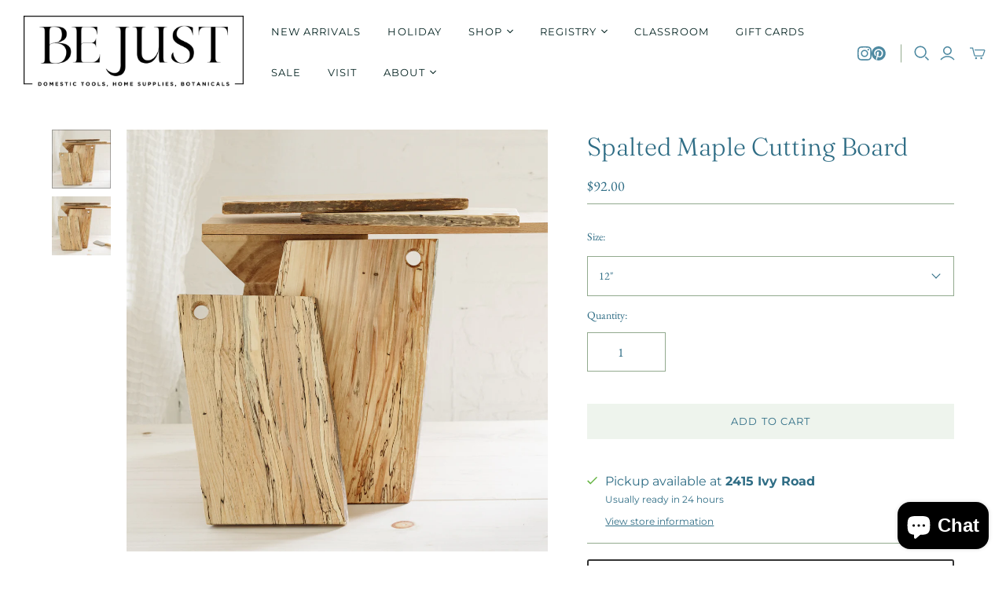

--- FILE ---
content_type: text/html; charset=utf-8
request_url: https://bejustcville.com/products/spalted-maple-cutting-board
body_size: 45225
content:
<!DOCTYPE html>
<html class="no-js no-touch" lang="en">
<head>
  <meta charset="utf-8">
  <meta http-equiv="X-UA-Compatible" content="IE=edge,chrome=1">
  <meta name="viewport" content="width=device-width,initial-scale=1">

  <!-- Preconnect Domains -->
  <link rel="preconnect" href="https://cdn.shopify.com" crossorigin>
  <link rel="preconnect" href="https://fonts.shopify.com" crossorigin>
  <link rel="preconnect" href="https://monorail-edge.shopifysvc.com">

  <!-- Preload Assets -->
  <link rel="preload" href="//bejustcville.com/cdn/shop/t/24/assets/theme.css?v=181162928683938535751762458042" as="style">
  <link rel="preload" href="//bejustcville.com/cdn/shop/t/24/assets/atlantic.js?v=48578531384232193541731675355" as="script">
  <link rel="preload" href="//bejustcville.com/cdn/shop/t/24/assets/plugins.js?v=79646608729114258551731675355" as="script">
  <link rel="preload" href="//bejustcville.com/cdn/shopifycloud/storefront/assets/themes_support/api.jquery-7ab1a3a4.js" as="script">
  <link rel="preload" href="//bejustcville.com/cdn/shop/t/24/assets/atlantic-icons.woff?v=75156632991815219611731675355" as="font" type="font/woff" crossorigin>

  

  

  <title>Spalted Maple Cutting Board</title>

  
    <meta name="description" content="This Spalted Maple Cutting Board is great for entertaining your favorite guests with your favorite charcuterie + cheese board goodies! By sustainably sourcing discarded logs from local New England woods, the maker is able to bring new life to decomposing wood. It’s known as upcyling – taking decaying logs and making so">
  

  
  <link rel="shortcut icon" href="//bejustcville.com/cdn/shop/files/be_just_favicon_e9ba2b5b-8ffc-4212-9275-392b97bb04cb_32x32.png?v=1613568574" type="image/png">


  
    <link rel="canonical" href="https://bejustcville.com/products/spalted-maple-cutting-board" />
  

  <script>window.performance && window.performance.mark && window.performance.mark('shopify.content_for_header.start');</script><meta name="google-site-verification" content="tswLD0d07x3hFeQmVrq-vJU34RUKLxJfaJhe8bONyoQ">
<meta id="shopify-digital-wallet" name="shopify-digital-wallet" content="/7293534292/digital_wallets/dialog">
<meta name="shopify-checkout-api-token" content="1e4184be6d2294ae9e6dcab812f9c1b2">
<link rel="alternate" type="application/json+oembed" href="https://bejustcville.com/products/spalted-maple-cutting-board.oembed">
<script async="async" src="/checkouts/internal/preloads.js?locale=en-US"></script>
<link rel="preconnect" href="https://shop.app" crossorigin="anonymous">
<script async="async" src="https://shop.app/checkouts/internal/preloads.js?locale=en-US&shop_id=7293534292" crossorigin="anonymous"></script>
<script id="apple-pay-shop-capabilities" type="application/json">{"shopId":7293534292,"countryCode":"US","currencyCode":"USD","merchantCapabilities":["supports3DS"],"merchantId":"gid:\/\/shopify\/Shop\/7293534292","merchantName":"Be Just Domestic Tools, Home Supplies, Botanicals","requiredBillingContactFields":["postalAddress","email"],"requiredShippingContactFields":["postalAddress","email"],"shippingType":"shipping","supportedNetworks":["visa","masterCard","amex","discover","elo","jcb"],"total":{"type":"pending","label":"Be Just Domestic Tools, Home Supplies, Botanicals","amount":"1.00"},"shopifyPaymentsEnabled":true,"supportsSubscriptions":true}</script>
<script id="shopify-features" type="application/json">{"accessToken":"1e4184be6d2294ae9e6dcab812f9c1b2","betas":["rich-media-storefront-analytics"],"domain":"bejustcville.com","predictiveSearch":true,"shopId":7293534292,"locale":"en"}</script>
<script>var Shopify = Shopify || {};
Shopify.shop = "be-just-domestic-tools-home-supplies.myshopify.com";
Shopify.locale = "en";
Shopify.currency = {"active":"USD","rate":"1.0"};
Shopify.country = "US";
Shopify.theme = {"name":"Atlantic","id":146673369338,"schema_name":"Atlantic","schema_version":"18.2.0","theme_store_id":566,"role":"main"};
Shopify.theme.handle = "null";
Shopify.theme.style = {"id":null,"handle":null};
Shopify.cdnHost = "bejustcville.com/cdn";
Shopify.routes = Shopify.routes || {};
Shopify.routes.root = "/";</script>
<script type="module">!function(o){(o.Shopify=o.Shopify||{}).modules=!0}(window);</script>
<script>!function(o){function n(){var o=[];function n(){o.push(Array.prototype.slice.apply(arguments))}return n.q=o,n}var t=o.Shopify=o.Shopify||{};t.loadFeatures=n(),t.autoloadFeatures=n()}(window);</script>
<script>
  window.ShopifyPay = window.ShopifyPay || {};
  window.ShopifyPay.apiHost = "shop.app\/pay";
  window.ShopifyPay.redirectState = null;
</script>
<script id="shop-js-analytics" type="application/json">{"pageType":"product"}</script>
<script defer="defer" async type="module" src="//bejustcville.com/cdn/shopifycloud/shop-js/modules/v2/client.init-shop-cart-sync_BN7fPSNr.en.esm.js"></script>
<script defer="defer" async type="module" src="//bejustcville.com/cdn/shopifycloud/shop-js/modules/v2/chunk.common_Cbph3Kss.esm.js"></script>
<script defer="defer" async type="module" src="//bejustcville.com/cdn/shopifycloud/shop-js/modules/v2/chunk.modal_DKumMAJ1.esm.js"></script>
<script type="module">
  await import("//bejustcville.com/cdn/shopifycloud/shop-js/modules/v2/client.init-shop-cart-sync_BN7fPSNr.en.esm.js");
await import("//bejustcville.com/cdn/shopifycloud/shop-js/modules/v2/chunk.common_Cbph3Kss.esm.js");
await import("//bejustcville.com/cdn/shopifycloud/shop-js/modules/v2/chunk.modal_DKumMAJ1.esm.js");

  window.Shopify.SignInWithShop?.initShopCartSync?.({"fedCMEnabled":true,"windoidEnabled":true});

</script>
<script defer="defer" async type="module" src="//bejustcville.com/cdn/shopifycloud/shop-js/modules/v2/client.payment-terms_BxzfvcZJ.en.esm.js"></script>
<script defer="defer" async type="module" src="//bejustcville.com/cdn/shopifycloud/shop-js/modules/v2/chunk.common_Cbph3Kss.esm.js"></script>
<script defer="defer" async type="module" src="//bejustcville.com/cdn/shopifycloud/shop-js/modules/v2/chunk.modal_DKumMAJ1.esm.js"></script>
<script type="module">
  await import("//bejustcville.com/cdn/shopifycloud/shop-js/modules/v2/client.payment-terms_BxzfvcZJ.en.esm.js");
await import("//bejustcville.com/cdn/shopifycloud/shop-js/modules/v2/chunk.common_Cbph3Kss.esm.js");
await import("//bejustcville.com/cdn/shopifycloud/shop-js/modules/v2/chunk.modal_DKumMAJ1.esm.js");

  
</script>
<script>
  window.Shopify = window.Shopify || {};
  if (!window.Shopify.featureAssets) window.Shopify.featureAssets = {};
  window.Shopify.featureAssets['shop-js'] = {"shop-cart-sync":["modules/v2/client.shop-cart-sync_CJVUk8Jm.en.esm.js","modules/v2/chunk.common_Cbph3Kss.esm.js","modules/v2/chunk.modal_DKumMAJ1.esm.js"],"init-fed-cm":["modules/v2/client.init-fed-cm_7Fvt41F4.en.esm.js","modules/v2/chunk.common_Cbph3Kss.esm.js","modules/v2/chunk.modal_DKumMAJ1.esm.js"],"init-shop-email-lookup-coordinator":["modules/v2/client.init-shop-email-lookup-coordinator_Cc088_bR.en.esm.js","modules/v2/chunk.common_Cbph3Kss.esm.js","modules/v2/chunk.modal_DKumMAJ1.esm.js"],"init-windoid":["modules/v2/client.init-windoid_hPopwJRj.en.esm.js","modules/v2/chunk.common_Cbph3Kss.esm.js","modules/v2/chunk.modal_DKumMAJ1.esm.js"],"shop-button":["modules/v2/client.shop-button_B0jaPSNF.en.esm.js","modules/v2/chunk.common_Cbph3Kss.esm.js","modules/v2/chunk.modal_DKumMAJ1.esm.js"],"shop-cash-offers":["modules/v2/client.shop-cash-offers_DPIskqss.en.esm.js","modules/v2/chunk.common_Cbph3Kss.esm.js","modules/v2/chunk.modal_DKumMAJ1.esm.js"],"shop-toast-manager":["modules/v2/client.shop-toast-manager_CK7RT69O.en.esm.js","modules/v2/chunk.common_Cbph3Kss.esm.js","modules/v2/chunk.modal_DKumMAJ1.esm.js"],"init-shop-cart-sync":["modules/v2/client.init-shop-cart-sync_BN7fPSNr.en.esm.js","modules/v2/chunk.common_Cbph3Kss.esm.js","modules/v2/chunk.modal_DKumMAJ1.esm.js"],"init-customer-accounts-sign-up":["modules/v2/client.init-customer-accounts-sign-up_CfPf4CXf.en.esm.js","modules/v2/client.shop-login-button_DeIztwXF.en.esm.js","modules/v2/chunk.common_Cbph3Kss.esm.js","modules/v2/chunk.modal_DKumMAJ1.esm.js"],"pay-button":["modules/v2/client.pay-button_CgIwFSYN.en.esm.js","modules/v2/chunk.common_Cbph3Kss.esm.js","modules/v2/chunk.modal_DKumMAJ1.esm.js"],"init-customer-accounts":["modules/v2/client.init-customer-accounts_DQ3x16JI.en.esm.js","modules/v2/client.shop-login-button_DeIztwXF.en.esm.js","modules/v2/chunk.common_Cbph3Kss.esm.js","modules/v2/chunk.modal_DKumMAJ1.esm.js"],"avatar":["modules/v2/client.avatar_BTnouDA3.en.esm.js"],"init-shop-for-new-customer-accounts":["modules/v2/client.init-shop-for-new-customer-accounts_CsZy_esa.en.esm.js","modules/v2/client.shop-login-button_DeIztwXF.en.esm.js","modules/v2/chunk.common_Cbph3Kss.esm.js","modules/v2/chunk.modal_DKumMAJ1.esm.js"],"shop-follow-button":["modules/v2/client.shop-follow-button_BRMJjgGd.en.esm.js","modules/v2/chunk.common_Cbph3Kss.esm.js","modules/v2/chunk.modal_DKumMAJ1.esm.js"],"checkout-modal":["modules/v2/client.checkout-modal_B9Drz_yf.en.esm.js","modules/v2/chunk.common_Cbph3Kss.esm.js","modules/v2/chunk.modal_DKumMAJ1.esm.js"],"shop-login-button":["modules/v2/client.shop-login-button_DeIztwXF.en.esm.js","modules/v2/chunk.common_Cbph3Kss.esm.js","modules/v2/chunk.modal_DKumMAJ1.esm.js"],"lead-capture":["modules/v2/client.lead-capture_DXYzFM3R.en.esm.js","modules/v2/chunk.common_Cbph3Kss.esm.js","modules/v2/chunk.modal_DKumMAJ1.esm.js"],"shop-login":["modules/v2/client.shop-login_CA5pJqmO.en.esm.js","modules/v2/chunk.common_Cbph3Kss.esm.js","modules/v2/chunk.modal_DKumMAJ1.esm.js"],"payment-terms":["modules/v2/client.payment-terms_BxzfvcZJ.en.esm.js","modules/v2/chunk.common_Cbph3Kss.esm.js","modules/v2/chunk.modal_DKumMAJ1.esm.js"]};
</script>
<script>(function() {
  var isLoaded = false;
  function asyncLoad() {
    if (isLoaded) return;
    isLoaded = true;
    var urls = ["https:\/\/chimpstatic.com\/mcjs-connected\/js\/users\/25bb57d03bc16267e4c27aee2\/398a2ffb20eed7e12de7a3477.js?shop=be-just-domestic-tools-home-supplies.myshopify.com","https:\/\/gift-reggie.eshopadmin.com\/static\/js\/agglomeration.js?shop=be-just-domestic-tools-home-supplies.myshopify.com","\/\/backinstock.useamp.com\/widget\/93295_1767160893.js?category=bis\u0026v=6\u0026shop=be-just-domestic-tools-home-supplies.myshopify.com"];
    for (var i = 0; i < urls.length; i++) {
      var s = document.createElement('script');
      s.type = 'text/javascript';
      s.async = true;
      s.src = urls[i];
      var x = document.getElementsByTagName('script')[0];
      x.parentNode.insertBefore(s, x);
    }
  };
  if(window.attachEvent) {
    window.attachEvent('onload', asyncLoad);
  } else {
    window.addEventListener('load', asyncLoad, false);
  }
})();</script>
<script id="__st">var __st={"a":7293534292,"offset":-18000,"reqid":"dd1d42bb-0a5b-49b6-a053-6311b6909393-1770045225","pageurl":"bejustcville.com\/products\/spalted-maple-cutting-board","u":"a432268779e8","p":"product","rtyp":"product","rid":6832964206777};</script>
<script>window.ShopifyPaypalV4VisibilityTracking = true;</script>
<script id="captcha-bootstrap">!function(){'use strict';const t='contact',e='account',n='new_comment',o=[[t,t],['blogs',n],['comments',n],[t,'customer']],c=[[e,'customer_login'],[e,'guest_login'],[e,'recover_customer_password'],[e,'create_customer']],r=t=>t.map((([t,e])=>`form[action*='/${t}']:not([data-nocaptcha='true']) input[name='form_type'][value='${e}']`)).join(','),a=t=>()=>t?[...document.querySelectorAll(t)].map((t=>t.form)):[];function s(){const t=[...o],e=r(t);return a(e)}const i='password',u='form_key',d=['recaptcha-v3-token','g-recaptcha-response','h-captcha-response',i],f=()=>{try{return window.sessionStorage}catch{return}},m='__shopify_v',_=t=>t.elements[u];function p(t,e,n=!1){try{const o=window.sessionStorage,c=JSON.parse(o.getItem(e)),{data:r}=function(t){const{data:e,action:n}=t;return t[m]||n?{data:e,action:n}:{data:t,action:n}}(c);for(const[e,n]of Object.entries(r))t.elements[e]&&(t.elements[e].value=n);n&&o.removeItem(e)}catch(o){console.error('form repopulation failed',{error:o})}}const l='form_type',E='cptcha';function T(t){t.dataset[E]=!0}const w=window,h=w.document,L='Shopify',v='ce_forms',y='captcha';let A=!1;((t,e)=>{const n=(g='f06e6c50-85a8-45c8-87d0-21a2b65856fe',I='https://cdn.shopify.com/shopifycloud/storefront-forms-hcaptcha/ce_storefront_forms_captcha_hcaptcha.v1.5.2.iife.js',D={infoText:'Protected by hCaptcha',privacyText:'Privacy',termsText:'Terms'},(t,e,n)=>{const o=w[L][v],c=o.bindForm;if(c)return c(t,g,e,D).then(n);var r;o.q.push([[t,g,e,D],n]),r=I,A||(h.body.append(Object.assign(h.createElement('script'),{id:'captcha-provider',async:!0,src:r})),A=!0)});var g,I,D;w[L]=w[L]||{},w[L][v]=w[L][v]||{},w[L][v].q=[],w[L][y]=w[L][y]||{},w[L][y].protect=function(t,e){n(t,void 0,e),T(t)},Object.freeze(w[L][y]),function(t,e,n,w,h,L){const[v,y,A,g]=function(t,e,n){const i=e?o:[],u=t?c:[],d=[...i,...u],f=r(d),m=r(i),_=r(d.filter((([t,e])=>n.includes(e))));return[a(f),a(m),a(_),s()]}(w,h,L),I=t=>{const e=t.target;return e instanceof HTMLFormElement?e:e&&e.form},D=t=>v().includes(t);t.addEventListener('submit',(t=>{const e=I(t);if(!e)return;const n=D(e)&&!e.dataset.hcaptchaBound&&!e.dataset.recaptchaBound,o=_(e),c=g().includes(e)&&(!o||!o.value);(n||c)&&t.preventDefault(),c&&!n&&(function(t){try{if(!f())return;!function(t){const e=f();if(!e)return;const n=_(t);if(!n)return;const o=n.value;o&&e.removeItem(o)}(t);const e=Array.from(Array(32),(()=>Math.random().toString(36)[2])).join('');!function(t,e){_(t)||t.append(Object.assign(document.createElement('input'),{type:'hidden',name:u})),t.elements[u].value=e}(t,e),function(t,e){const n=f();if(!n)return;const o=[...t.querySelectorAll(`input[type='${i}']`)].map((({name:t})=>t)),c=[...d,...o],r={};for(const[a,s]of new FormData(t).entries())c.includes(a)||(r[a]=s);n.setItem(e,JSON.stringify({[m]:1,action:t.action,data:r}))}(t,e)}catch(e){console.error('failed to persist form',e)}}(e),e.submit())}));const S=(t,e)=>{t&&!t.dataset[E]&&(n(t,e.some((e=>e===t))),T(t))};for(const o of['focusin','change'])t.addEventListener(o,(t=>{const e=I(t);D(e)&&S(e,y())}));const B=e.get('form_key'),M=e.get(l),P=B&&M;t.addEventListener('DOMContentLoaded',(()=>{const t=y();if(P)for(const e of t)e.elements[l].value===M&&p(e,B);[...new Set([...A(),...v().filter((t=>'true'===t.dataset.shopifyCaptcha))])].forEach((e=>S(e,t)))}))}(h,new URLSearchParams(w.location.search),n,t,e,['guest_login'])})(!0,!0)}();</script>
<script integrity="sha256-4kQ18oKyAcykRKYeNunJcIwy7WH5gtpwJnB7kiuLZ1E=" data-source-attribution="shopify.loadfeatures" defer="defer" src="//bejustcville.com/cdn/shopifycloud/storefront/assets/storefront/load_feature-a0a9edcb.js" crossorigin="anonymous"></script>
<script crossorigin="anonymous" defer="defer" src="//bejustcville.com/cdn/shopifycloud/storefront/assets/shopify_pay/storefront-65b4c6d7.js?v=20250812"></script>
<script data-source-attribution="shopify.dynamic_checkout.dynamic.init">var Shopify=Shopify||{};Shopify.PaymentButton=Shopify.PaymentButton||{isStorefrontPortableWallets:!0,init:function(){window.Shopify.PaymentButton.init=function(){};var t=document.createElement("script");t.src="https://bejustcville.com/cdn/shopifycloud/portable-wallets/latest/portable-wallets.en.js",t.type="module",document.head.appendChild(t)}};
</script>
<script data-source-attribution="shopify.dynamic_checkout.buyer_consent">
  function portableWalletsHideBuyerConsent(e){var t=document.getElementById("shopify-buyer-consent"),n=document.getElementById("shopify-subscription-policy-button");t&&n&&(t.classList.add("hidden"),t.setAttribute("aria-hidden","true"),n.removeEventListener("click",e))}function portableWalletsShowBuyerConsent(e){var t=document.getElementById("shopify-buyer-consent"),n=document.getElementById("shopify-subscription-policy-button");t&&n&&(t.classList.remove("hidden"),t.removeAttribute("aria-hidden"),n.addEventListener("click",e))}window.Shopify?.PaymentButton&&(window.Shopify.PaymentButton.hideBuyerConsent=portableWalletsHideBuyerConsent,window.Shopify.PaymentButton.showBuyerConsent=portableWalletsShowBuyerConsent);
</script>
<script data-source-attribution="shopify.dynamic_checkout.cart.bootstrap">document.addEventListener("DOMContentLoaded",(function(){function t(){return document.querySelector("shopify-accelerated-checkout-cart, shopify-accelerated-checkout")}if(t())Shopify.PaymentButton.init();else{new MutationObserver((function(e,n){t()&&(Shopify.PaymentButton.init(),n.disconnect())})).observe(document.body,{childList:!0,subtree:!0})}}));
</script>
<link id="shopify-accelerated-checkout-styles" rel="stylesheet" media="screen" href="https://bejustcville.com/cdn/shopifycloud/portable-wallets/latest/accelerated-checkout-backwards-compat.css" crossorigin="anonymous">
<style id="shopify-accelerated-checkout-cart">
        #shopify-buyer-consent {
  margin-top: 1em;
  display: inline-block;
  width: 100%;
}

#shopify-buyer-consent.hidden {
  display: none;
}

#shopify-subscription-policy-button {
  background: none;
  border: none;
  padding: 0;
  text-decoration: underline;
  font-size: inherit;
  cursor: pointer;
}

#shopify-subscription-policy-button::before {
  box-shadow: none;
}

      </style>

<script>window.performance && window.performance.mark && window.performance.mark('shopify.content_for_header.end');</script>

  
  















<meta property="og:site_name" content="Be Just Domestic Tools, Home Supplies, Botanicals">
<meta property="og:url" content="https://bejustcville.com/products/spalted-maple-cutting-board">
<meta property="og:title" content="Spalted Maple Cutting Board">
<meta property="og:type" content="website">
<meta property="og:description" content="This Spalted Maple Cutting Board is great for entertaining your favorite guests with your favorite charcuterie + cheese board goodies! By sustainably sourcing discarded logs from local New England woods, the maker is able to bring new life to decomposing wood. It’s known as upcyling – taking decaying logs and making so">




    
    
    

    
    
    <meta
      property="og:image"
      content="https://bejustcville.com/cdn/shop/products/SEPTEMBER12021-263_1200x1200.jpg?v=1631122120"
    />
    <meta
      property="og:image:secure_url"
      content="https://bejustcville.com/cdn/shop/products/SEPTEMBER12021-263_1200x1200.jpg?v=1631122120"
    />
    <meta property="og:image:width" content="1200" />
    <meta property="og:image:height" content="1200" />
    
    
    <meta property="og:image:alt" content="Social media image" />
  
















<meta name="twitter:title" content="Spalted Maple Cutting Board">
<meta name="twitter:description" content="This Spalted Maple Cutting Board is great for entertaining your favorite guests with your favorite charcuterie + cheese board goodies! By sustainably sourcing discarded logs from local New England woods, the maker is able to bring new life to decomposing wood. It’s known as upcyling – taking decaying logs and making so">


    
    
    
      
      
      <meta name="twitter:card" content="summary">
    
    
    <meta
      property="twitter:image"
      content="https://bejustcville.com/cdn/shop/products/SEPTEMBER12021-263_1200x1200_crop_center.jpg?v=1631122120"
    />
    <meta property="twitter:image:width" content="1200" />
    <meta property="twitter:image:height" content="1200" />
    
    
    <meta property="twitter:image:alt" content="Social media image" />
  



  <script>
    document.documentElement.className=document.documentElement.className.replace(/\bno-js\b/,'js');
    if(window.Shopify&&window.Shopify.designMode)document.documentElement.className+=' in-theme-editor';
    if(('ontouchstart' in window)||window.DocumentTouch&&document instanceof DocumentTouch)document.documentElement.className=document.documentElement.className.replace(/\bno-touch\b/,'has-touch');
  </script>

  <!-- Theme CSS -->
  <link rel="stylesheet" href="//bejustcville.com/cdn/shop/t/24/assets/theme.css?v=181162928683938535751762458042">

  <!-- Store object -->
  
  <script>
    window.Theme = {};
    Theme.version = "18.2.0";
    Theme.name = 'Atlantic';
    Theme.products = new Array();
    Theme.shippingCalcErrorMessage = "Error: zip / postal code --error_message--";
    Theme.shippingCalcMultiRates = "There are --number_of_rates-- shipping rates available for --address--, starting at --rate--.";
    Theme.shippingCalcOneRate = "There is one shipping rate available for --address--.";
    Theme.shippingCalcNoRates = "We do not ship to this destination.";
    Theme.shippingCalcRateValues = "--rate_title-- at --rate--";
    Theme.userLoggedIn = false;
    Theme.userAddress = '';
    Theme.centerHeader = false;
  
    Theme.cartItemsOne = "item";
    Theme.cartItemsOther = "items";
  
    Theme.addToCart = "Add to cart";
    Theme.soldOut = "Sold out";
    Theme.unavailable = "Unavailable";
    Theme.routes = {
      "root_url": "/",
      "account_url": "/account",
      "account_login_url": "https://bejustcville.com/customer_authentication/redirect?locale=en&region_country=US",
      "account_logout_url": "/account/logout",
      "account_register_url": "https://shopify.com/7293534292/account?locale=en",
      "account_addresses_url": "/account/addresses",
      "collections_url": "/collections",
      "all_products_collection_url": "/collections/all",
      "search_url": "/search",
      "cart_url": "/cart",
      "cart_add_url": "/cart/add",
      "cart_change_url": "/cart/change",
      "cart_clear_url": "/cart/clear",
      "product_recommendations_url": "/recommendations/products",
      "predictive_search_url": "/search/suggest",
    };
  </script>
  

<!-- BEGIN app block: shopify://apps/gift-reggie-gift-registry/blocks/app-embed-block/00fe746e-081c-46a2-a15d-bcbd6f41b0f0 --><script type="application/json" id="gift_reggie_data">
  {
    "storefrontAccessToken": "e39af96b39fce72a7daab9319f920bfb",
    "registryId": null,
    "registryAdmin": null,
    "customerId": null,
    

    "productId": 6832964206777,
    "rootUrl": "\/",
    "accountLoginUrl": "\/customer_authentication\/login",
    "accountLoginReturnParam": "return_to=",
    "currentLanguage": null,

    "button_layout": "column",
    "button_order": "registry_wishlist",
    "button_alignment": "justify",
    "behavior_on_no_id": "disable",
    "wishlist_button_visibility": "everyone",
    "registry_button_visibility": "everyone",
    "registry_button_behavior": "ajax",
    "online_store_version": "2",
    "button_location_override": "",
    "button_location_override_position": "inside",

    "wishlist_button_appearance": "button",
    "registry_button_appearance": "button",
    "wishlist_button_classname": "",
    "registry_button_classname": "",
    "wishlist_button_image_not_present": null,
    "wishlist_button_image_is_present": null,
    "registry_button_image": null,

    "checkout_button_selector": "",

    "i18n": {
      "wishlist": {
        "idleAdd": "Add to Wishlist",
        "idleRemove": "Remove from Wishlist",
        "pending": "...",
        "successAdd": "Added to Wishlist",
        "successRemove": "Removed from Wishlist",
        "noVariant": "Add to Wishlist",
        "error": "Error"
      },
      "registry": {
        "idleAdd": "Add to Registry",
        "idleRemove": "Remove from Registry",
        "pending": "...",
        "successAdd": "Added to Registry",
        "successRemove": "Removed from Registry",
        "noVariant": "Add to Registry",
        "error": "Error"
      }
    }
  }
</script>
<style>
  :root {
    --gift-reggie-wishlist-button-background-color: #ffffff;
    --gift-reggie-wishlist-button-text-color: #333333;
    --gift-reggie-registry-button-background-color: #ffffff;
    --gift-reggie-registry-button-text-color: #333333;
  }
</style><style>
    
  </style>
<!-- END app block --><!-- BEGIN app block: shopify://apps/instafeed/blocks/head-block/c447db20-095d-4a10-9725-b5977662c9d5 --><link rel="preconnect" href="https://cdn.nfcube.com/">
<link rel="preconnect" href="https://scontent.cdninstagram.com/">


  <script>
    document.addEventListener('DOMContentLoaded', function () {
      let instafeedScript = document.createElement('script');

      
        instafeedScript.src = 'https://cdn.nfcube.com/instafeed-09e0e99f963fe814de4ed8c2f9ad1c5c.js';
      

      document.body.appendChild(instafeedScript);
    });
  </script>





<!-- END app block --><script src="https://cdn.shopify.com/extensions/e8878072-2f6b-4e89-8082-94b04320908d/inbox-1254/assets/inbox-chat-loader.js" type="text/javascript" defer="defer"></script>
<script src="https://cdn.shopify.com/extensions/019be3fb-70a1-7565-8409-0029e6d6306c/preorderfrontend-176/assets/globo.preorder.min.js" type="text/javascript" defer="defer"></script>
<script src="https://cdn.shopify.com/extensions/019c0b7b-151f-7a0c-9fc8-31030d13bded/gift-reggie-gift-registry-128/assets/app-embed-block.js" type="text/javascript" defer="defer"></script>
<link href="https://cdn.shopify.com/extensions/019c0b7b-151f-7a0c-9fc8-31030d13bded/gift-reggie-gift-registry-128/assets/app-embed-block.css" rel="stylesheet" type="text/css" media="all">
<link href="https://monorail-edge.shopifysvc.com" rel="dns-prefetch">
<script>(function(){if ("sendBeacon" in navigator && "performance" in window) {try {var session_token_from_headers = performance.getEntriesByType('navigation')[0].serverTiming.find(x => x.name == '_s').description;} catch {var session_token_from_headers = undefined;}var session_cookie_matches = document.cookie.match(/_shopify_s=([^;]*)/);var session_token_from_cookie = session_cookie_matches && session_cookie_matches.length === 2 ? session_cookie_matches[1] : "";var session_token = session_token_from_headers || session_token_from_cookie || "";function handle_abandonment_event(e) {var entries = performance.getEntries().filter(function(entry) {return /monorail-edge.shopifysvc.com/.test(entry.name);});if (!window.abandonment_tracked && entries.length === 0) {window.abandonment_tracked = true;var currentMs = Date.now();var navigation_start = performance.timing.navigationStart;var payload = {shop_id: 7293534292,url: window.location.href,navigation_start,duration: currentMs - navigation_start,session_token,page_type: "product"};window.navigator.sendBeacon("https://monorail-edge.shopifysvc.com/v1/produce", JSON.stringify({schema_id: "online_store_buyer_site_abandonment/1.1",payload: payload,metadata: {event_created_at_ms: currentMs,event_sent_at_ms: currentMs}}));}}window.addEventListener('pagehide', handle_abandonment_event);}}());</script>
<script id="web-pixels-manager-setup">(function e(e,d,r,n,o){if(void 0===o&&(o={}),!Boolean(null===(a=null===(i=window.Shopify)||void 0===i?void 0:i.analytics)||void 0===a?void 0:a.replayQueue)){var i,a;window.Shopify=window.Shopify||{};var t=window.Shopify;t.analytics=t.analytics||{};var s=t.analytics;s.replayQueue=[],s.publish=function(e,d,r){return s.replayQueue.push([e,d,r]),!0};try{self.performance.mark("wpm:start")}catch(e){}var l=function(){var e={modern:/Edge?\/(1{2}[4-9]|1[2-9]\d|[2-9]\d{2}|\d{4,})\.\d+(\.\d+|)|Firefox\/(1{2}[4-9]|1[2-9]\d|[2-9]\d{2}|\d{4,})\.\d+(\.\d+|)|Chrom(ium|e)\/(9{2}|\d{3,})\.\d+(\.\d+|)|(Maci|X1{2}).+ Version\/(15\.\d+|(1[6-9]|[2-9]\d|\d{3,})\.\d+)([,.]\d+|)( \(\w+\)|)( Mobile\/\w+|) Safari\/|Chrome.+OPR\/(9{2}|\d{3,})\.\d+\.\d+|(CPU[ +]OS|iPhone[ +]OS|CPU[ +]iPhone|CPU IPhone OS|CPU iPad OS)[ +]+(15[._]\d+|(1[6-9]|[2-9]\d|\d{3,})[._]\d+)([._]\d+|)|Android:?[ /-](13[3-9]|1[4-9]\d|[2-9]\d{2}|\d{4,})(\.\d+|)(\.\d+|)|Android.+Firefox\/(13[5-9]|1[4-9]\d|[2-9]\d{2}|\d{4,})\.\d+(\.\d+|)|Android.+Chrom(ium|e)\/(13[3-9]|1[4-9]\d|[2-9]\d{2}|\d{4,})\.\d+(\.\d+|)|SamsungBrowser\/([2-9]\d|\d{3,})\.\d+/,legacy:/Edge?\/(1[6-9]|[2-9]\d|\d{3,})\.\d+(\.\d+|)|Firefox\/(5[4-9]|[6-9]\d|\d{3,})\.\d+(\.\d+|)|Chrom(ium|e)\/(5[1-9]|[6-9]\d|\d{3,})\.\d+(\.\d+|)([\d.]+$|.*Safari\/(?![\d.]+ Edge\/[\d.]+$))|(Maci|X1{2}).+ Version\/(10\.\d+|(1[1-9]|[2-9]\d|\d{3,})\.\d+)([,.]\d+|)( \(\w+\)|)( Mobile\/\w+|) Safari\/|Chrome.+OPR\/(3[89]|[4-9]\d|\d{3,})\.\d+\.\d+|(CPU[ +]OS|iPhone[ +]OS|CPU[ +]iPhone|CPU IPhone OS|CPU iPad OS)[ +]+(10[._]\d+|(1[1-9]|[2-9]\d|\d{3,})[._]\d+)([._]\d+|)|Android:?[ /-](13[3-9]|1[4-9]\d|[2-9]\d{2}|\d{4,})(\.\d+|)(\.\d+|)|Mobile Safari.+OPR\/([89]\d|\d{3,})\.\d+\.\d+|Android.+Firefox\/(13[5-9]|1[4-9]\d|[2-9]\d{2}|\d{4,})\.\d+(\.\d+|)|Android.+Chrom(ium|e)\/(13[3-9]|1[4-9]\d|[2-9]\d{2}|\d{4,})\.\d+(\.\d+|)|Android.+(UC? ?Browser|UCWEB|U3)[ /]?(15\.([5-9]|\d{2,})|(1[6-9]|[2-9]\d|\d{3,})\.\d+)\.\d+|SamsungBrowser\/(5\.\d+|([6-9]|\d{2,})\.\d+)|Android.+MQ{2}Browser\/(14(\.(9|\d{2,})|)|(1[5-9]|[2-9]\d|\d{3,})(\.\d+|))(\.\d+|)|K[Aa][Ii]OS\/(3\.\d+|([4-9]|\d{2,})\.\d+)(\.\d+|)/},d=e.modern,r=e.legacy,n=navigator.userAgent;return n.match(d)?"modern":n.match(r)?"legacy":"unknown"}(),u="modern"===l?"modern":"legacy",c=(null!=n?n:{modern:"",legacy:""})[u],f=function(e){return[e.baseUrl,"/wpm","/b",e.hashVersion,"modern"===e.buildTarget?"m":"l",".js"].join("")}({baseUrl:d,hashVersion:r,buildTarget:u}),m=function(e){var d=e.version,r=e.bundleTarget,n=e.surface,o=e.pageUrl,i=e.monorailEndpoint;return{emit:function(e){var a=e.status,t=e.errorMsg,s=(new Date).getTime(),l=JSON.stringify({metadata:{event_sent_at_ms:s},events:[{schema_id:"web_pixels_manager_load/3.1",payload:{version:d,bundle_target:r,page_url:o,status:a,surface:n,error_msg:t},metadata:{event_created_at_ms:s}}]});if(!i)return console&&console.warn&&console.warn("[Web Pixels Manager] No Monorail endpoint provided, skipping logging."),!1;try{return self.navigator.sendBeacon.bind(self.navigator)(i,l)}catch(e){}var u=new XMLHttpRequest;try{return u.open("POST",i,!0),u.setRequestHeader("Content-Type","text/plain"),u.send(l),!0}catch(e){return console&&console.warn&&console.warn("[Web Pixels Manager] Got an unhandled error while logging to Monorail."),!1}}}}({version:r,bundleTarget:l,surface:e.surface,pageUrl:self.location.href,monorailEndpoint:e.monorailEndpoint});try{o.browserTarget=l,function(e){var d=e.src,r=e.async,n=void 0===r||r,o=e.onload,i=e.onerror,a=e.sri,t=e.scriptDataAttributes,s=void 0===t?{}:t,l=document.createElement("script"),u=document.querySelector("head"),c=document.querySelector("body");if(l.async=n,l.src=d,a&&(l.integrity=a,l.crossOrigin="anonymous"),s)for(var f in s)if(Object.prototype.hasOwnProperty.call(s,f))try{l.dataset[f]=s[f]}catch(e){}if(o&&l.addEventListener("load",o),i&&l.addEventListener("error",i),u)u.appendChild(l);else{if(!c)throw new Error("Did not find a head or body element to append the script");c.appendChild(l)}}({src:f,async:!0,onload:function(){if(!function(){var e,d;return Boolean(null===(d=null===(e=window.Shopify)||void 0===e?void 0:e.analytics)||void 0===d?void 0:d.initialized)}()){var d=window.webPixelsManager.init(e)||void 0;if(d){var r=window.Shopify.analytics;r.replayQueue.forEach((function(e){var r=e[0],n=e[1],o=e[2];d.publishCustomEvent(r,n,o)})),r.replayQueue=[],r.publish=d.publishCustomEvent,r.visitor=d.visitor,r.initialized=!0}}},onerror:function(){return m.emit({status:"failed",errorMsg:"".concat(f," has failed to load")})},sri:function(e){var d=/^sha384-[A-Za-z0-9+/=]+$/;return"string"==typeof e&&d.test(e)}(c)?c:"",scriptDataAttributes:o}),m.emit({status:"loading"})}catch(e){m.emit({status:"failed",errorMsg:(null==e?void 0:e.message)||"Unknown error"})}}})({shopId: 7293534292,storefrontBaseUrl: "https://bejustcville.com",extensionsBaseUrl: "https://extensions.shopifycdn.com/cdn/shopifycloud/web-pixels-manager",monorailEndpoint: "https://monorail-edge.shopifysvc.com/unstable/produce_batch",surface: "storefront-renderer",enabledBetaFlags: ["2dca8a86"],webPixelsConfigList: [{"id":"438763770","configuration":"{\"config\":\"{\\\"pixel_id\\\":\\\"G-6JVW3646V4\\\",\\\"target_country\\\":\\\"US\\\",\\\"gtag_events\\\":[{\\\"type\\\":\\\"search\\\",\\\"action_label\\\":[\\\"G-6JVW3646V4\\\",\\\"AW-349947741\\\/Ib0XCIXs8qgYEN2O76YB\\\"]},{\\\"type\\\":\\\"begin_checkout\\\",\\\"action_label\\\":[\\\"G-6JVW3646V4\\\",\\\"AW-349947741\\\/aU_UCIvs8qgYEN2O76YB\\\"]},{\\\"type\\\":\\\"view_item\\\",\\\"action_label\\\":[\\\"G-6JVW3646V4\\\",\\\"AW-349947741\\\/Bou0CILs8qgYEN2O76YB\\\",\\\"MC-LDKZ5WFHDN\\\"]},{\\\"type\\\":\\\"purchase\\\",\\\"action_label\\\":[\\\"G-6JVW3646V4\\\",\\\"AW-349947741\\\/RZHjCNXr8qgYEN2O76YB\\\",\\\"MC-LDKZ5WFHDN\\\"]},{\\\"type\\\":\\\"page_view\\\",\\\"action_label\\\":[\\\"G-6JVW3646V4\\\",\\\"AW-349947741\\\/sZmZCNjr8qgYEN2O76YB\\\",\\\"MC-LDKZ5WFHDN\\\"]},{\\\"type\\\":\\\"add_payment_info\\\",\\\"action_label\\\":[\\\"G-6JVW3646V4\\\",\\\"AW-349947741\\\/Pzu6CI7s8qgYEN2O76YB\\\"]},{\\\"type\\\":\\\"add_to_cart\\\",\\\"action_label\\\":[\\\"G-6JVW3646V4\\\",\\\"AW-349947741\\\/WvgeCIjs8qgYEN2O76YB\\\"]}],\\\"enable_monitoring_mode\\\":false}\"}","eventPayloadVersion":"v1","runtimeContext":"OPEN","scriptVersion":"b2a88bafab3e21179ed38636efcd8a93","type":"APP","apiClientId":1780363,"privacyPurposes":[],"dataSharingAdjustments":{"protectedCustomerApprovalScopes":["read_customer_address","read_customer_email","read_customer_name","read_customer_personal_data","read_customer_phone"]}},{"id":"389546234","configuration":"{\"pixelCode\":\"C8UE9TDV1H48C4QEBRKG\"}","eventPayloadVersion":"v1","runtimeContext":"STRICT","scriptVersion":"22e92c2ad45662f435e4801458fb78cc","type":"APP","apiClientId":4383523,"privacyPurposes":["ANALYTICS","MARKETING","SALE_OF_DATA"],"dataSharingAdjustments":{"protectedCustomerApprovalScopes":["read_customer_address","read_customer_email","read_customer_name","read_customer_personal_data","read_customer_phone"]}},{"id":"259457274","configuration":"{\"tagID\":\"2614115315368\"}","eventPayloadVersion":"v1","runtimeContext":"STRICT","scriptVersion":"18031546ee651571ed29edbe71a3550b","type":"APP","apiClientId":3009811,"privacyPurposes":["ANALYTICS","MARKETING","SALE_OF_DATA"],"dataSharingAdjustments":{"protectedCustomerApprovalScopes":["read_customer_address","read_customer_email","read_customer_name","read_customer_personal_data","read_customer_phone"]}},{"id":"237437178","configuration":"{\"pixel_id\":\"414415499847545\",\"pixel_type\":\"facebook_pixel\",\"metaapp_system_user_token\":\"-\"}","eventPayloadVersion":"v1","runtimeContext":"OPEN","scriptVersion":"ca16bc87fe92b6042fbaa3acc2fbdaa6","type":"APP","apiClientId":2329312,"privacyPurposes":["ANALYTICS","MARKETING","SALE_OF_DATA"],"dataSharingAdjustments":{"protectedCustomerApprovalScopes":["read_customer_address","read_customer_email","read_customer_name","read_customer_personal_data","read_customer_phone"]}},{"id":"shopify-app-pixel","configuration":"{}","eventPayloadVersion":"v1","runtimeContext":"STRICT","scriptVersion":"0450","apiClientId":"shopify-pixel","type":"APP","privacyPurposes":["ANALYTICS","MARKETING"]},{"id":"shopify-custom-pixel","eventPayloadVersion":"v1","runtimeContext":"LAX","scriptVersion":"0450","apiClientId":"shopify-pixel","type":"CUSTOM","privacyPurposes":["ANALYTICS","MARKETING"]}],isMerchantRequest: false,initData: {"shop":{"name":"Be Just Domestic Tools, Home Supplies, Botanicals","paymentSettings":{"currencyCode":"USD"},"myshopifyDomain":"be-just-domestic-tools-home-supplies.myshopify.com","countryCode":"US","storefrontUrl":"https:\/\/bejustcville.com"},"customer":null,"cart":null,"checkout":null,"productVariants":[{"price":{"amount":58.0,"currencyCode":"USD"},"product":{"title":"Spalted Maple Cutting Board","vendor":"Peterman's Boards \u0026 Bowls","id":"6832964206777","untranslatedTitle":"Spalted Maple Cutting Board","url":"\/products\/spalted-maple-cutting-board","type":"Kitchen \u0026 Utility"},"id":"46457379651834","image":{"src":"\/\/bejustcville.com\/cdn\/shop\/products\/SEPTEMBER12021-263.jpg?v=1631122120"},"sku":"","title":"9\"","untranslatedTitle":"9\""},{"price":{"amount":92.0,"currencyCode":"USD"},"product":{"title":"Spalted Maple Cutting Board","vendor":"Peterman's Boards \u0026 Bowls","id":"6832964206777","untranslatedTitle":"Spalted Maple Cutting Board","url":"\/products\/spalted-maple-cutting-board","type":"Kitchen \u0026 Utility"},"id":"42477587890426","image":{"src":"\/\/bejustcville.com\/cdn\/shop\/products\/SEPTEMBER12021-263.jpg?v=1631122120"},"sku":"","title":"12\"","untranslatedTitle":"12\""},{"price":{"amount":135.0,"currencyCode":"USD"},"product":{"title":"Spalted Maple Cutting Board","vendor":"Peterman's Boards \u0026 Bowls","id":"6832964206777","untranslatedTitle":"Spalted Maple Cutting Board","url":"\/products\/spalted-maple-cutting-board","type":"Kitchen \u0026 Utility"},"id":"40470575382713","image":{"src":"\/\/bejustcville.com\/cdn\/shop\/products\/SEPTEMBER12021-267.jpg?v=1631122120"},"sku":"BPETSPA15\"4554J","title":"15\"","untranslatedTitle":"15\""},{"price":{"amount":160.0,"currencyCode":"USD"},"product":{"title":"Spalted Maple Cutting Board","vendor":"Peterman's Boards \u0026 Bowls","id":"6832964206777","untranslatedTitle":"Spalted Maple Cutting Board","url":"\/products\/spalted-maple-cutting-board","type":"Kitchen \u0026 Utility"},"id":"40470575415481","image":{"src":"\/\/bejustcville.com\/cdn\/shop\/products\/SEPTEMBER12021-267.jpg?v=1631122120"},"sku":"BPETSPA18\"4555J","title":"18\"","untranslatedTitle":"18\""},{"price":{"amount":185.0,"currencyCode":"USD"},"product":{"title":"Spalted Maple Cutting Board","vendor":"Peterman's Boards \u0026 Bowls","id":"6832964206777","untranslatedTitle":"Spalted Maple Cutting Board","url":"\/products\/spalted-maple-cutting-board","type":"Kitchen \u0026 Utility"},"id":"43972369907962","image":{"src":"\/\/bejustcville.com\/cdn\/shop\/products\/SEPTEMBER12021-263.jpg?v=1631122120"},"sku":"","title":"21\"","untranslatedTitle":"21\""}],"purchasingCompany":null},},"https://bejustcville.com/cdn","1d2a099fw23dfb22ep557258f5m7a2edbae",{"modern":"","legacy":""},{"shopId":"7293534292","storefrontBaseUrl":"https:\/\/bejustcville.com","extensionBaseUrl":"https:\/\/extensions.shopifycdn.com\/cdn\/shopifycloud\/web-pixels-manager","surface":"storefront-renderer","enabledBetaFlags":"[\"2dca8a86\"]","isMerchantRequest":"false","hashVersion":"1d2a099fw23dfb22ep557258f5m7a2edbae","publish":"custom","events":"[[\"page_viewed\",{}],[\"product_viewed\",{\"productVariant\":{\"price\":{\"amount\":92.0,\"currencyCode\":\"USD\"},\"product\":{\"title\":\"Spalted Maple Cutting Board\",\"vendor\":\"Peterman's Boards \u0026 Bowls\",\"id\":\"6832964206777\",\"untranslatedTitle\":\"Spalted Maple Cutting Board\",\"url\":\"\/products\/spalted-maple-cutting-board\",\"type\":\"Kitchen \u0026 Utility\"},\"id\":\"42477587890426\",\"image\":{\"src\":\"\/\/bejustcville.com\/cdn\/shop\/products\/SEPTEMBER12021-263.jpg?v=1631122120\"},\"sku\":\"\",\"title\":\"12\\\"\",\"untranslatedTitle\":\"12\\\"\"}}]]"});</script><script>
  window.ShopifyAnalytics = window.ShopifyAnalytics || {};
  window.ShopifyAnalytics.meta = window.ShopifyAnalytics.meta || {};
  window.ShopifyAnalytics.meta.currency = 'USD';
  var meta = {"product":{"id":6832964206777,"gid":"gid:\/\/shopify\/Product\/6832964206777","vendor":"Peterman's Boards \u0026 Bowls","type":"Kitchen \u0026 Utility","handle":"spalted-maple-cutting-board","variants":[{"id":46457379651834,"price":5800,"name":"Spalted Maple Cutting Board - 9\"","public_title":"9\"","sku":""},{"id":42477587890426,"price":9200,"name":"Spalted Maple Cutting Board - 12\"","public_title":"12\"","sku":""},{"id":40470575382713,"price":13500,"name":"Spalted Maple Cutting Board - 15\"","public_title":"15\"","sku":"BPETSPA15\"4554J"},{"id":40470575415481,"price":16000,"name":"Spalted Maple Cutting Board - 18\"","public_title":"18\"","sku":"BPETSPA18\"4555J"},{"id":43972369907962,"price":18500,"name":"Spalted Maple Cutting Board - 21\"","public_title":"21\"","sku":""}],"remote":false},"page":{"pageType":"product","resourceType":"product","resourceId":6832964206777,"requestId":"dd1d42bb-0a5b-49b6-a053-6311b6909393-1770045225"}};
  for (var attr in meta) {
    window.ShopifyAnalytics.meta[attr] = meta[attr];
  }
</script>
<script class="analytics">
  (function () {
    var customDocumentWrite = function(content) {
      var jquery = null;

      if (window.jQuery) {
        jquery = window.jQuery;
      } else if (window.Checkout && window.Checkout.$) {
        jquery = window.Checkout.$;
      }

      if (jquery) {
        jquery('body').append(content);
      }
    };

    var hasLoggedConversion = function(token) {
      if (token) {
        return document.cookie.indexOf('loggedConversion=' + token) !== -1;
      }
      return false;
    }

    var setCookieIfConversion = function(token) {
      if (token) {
        var twoMonthsFromNow = new Date(Date.now());
        twoMonthsFromNow.setMonth(twoMonthsFromNow.getMonth() + 2);

        document.cookie = 'loggedConversion=' + token + '; expires=' + twoMonthsFromNow;
      }
    }

    var trekkie = window.ShopifyAnalytics.lib = window.trekkie = window.trekkie || [];
    if (trekkie.integrations) {
      return;
    }
    trekkie.methods = [
      'identify',
      'page',
      'ready',
      'track',
      'trackForm',
      'trackLink'
    ];
    trekkie.factory = function(method) {
      return function() {
        var args = Array.prototype.slice.call(arguments);
        args.unshift(method);
        trekkie.push(args);
        return trekkie;
      };
    };
    for (var i = 0; i < trekkie.methods.length; i++) {
      var key = trekkie.methods[i];
      trekkie[key] = trekkie.factory(key);
    }
    trekkie.load = function(config) {
      trekkie.config = config || {};
      trekkie.config.initialDocumentCookie = document.cookie;
      var first = document.getElementsByTagName('script')[0];
      var script = document.createElement('script');
      script.type = 'text/javascript';
      script.onerror = function(e) {
        var scriptFallback = document.createElement('script');
        scriptFallback.type = 'text/javascript';
        scriptFallback.onerror = function(error) {
                var Monorail = {
      produce: function produce(monorailDomain, schemaId, payload) {
        var currentMs = new Date().getTime();
        var event = {
          schema_id: schemaId,
          payload: payload,
          metadata: {
            event_created_at_ms: currentMs,
            event_sent_at_ms: currentMs
          }
        };
        return Monorail.sendRequest("https://" + monorailDomain + "/v1/produce", JSON.stringify(event));
      },
      sendRequest: function sendRequest(endpointUrl, payload) {
        // Try the sendBeacon API
        if (window && window.navigator && typeof window.navigator.sendBeacon === 'function' && typeof window.Blob === 'function' && !Monorail.isIos12()) {
          var blobData = new window.Blob([payload], {
            type: 'text/plain'
          });

          if (window.navigator.sendBeacon(endpointUrl, blobData)) {
            return true;
          } // sendBeacon was not successful

        } // XHR beacon

        var xhr = new XMLHttpRequest();

        try {
          xhr.open('POST', endpointUrl);
          xhr.setRequestHeader('Content-Type', 'text/plain');
          xhr.send(payload);
        } catch (e) {
          console.log(e);
        }

        return false;
      },
      isIos12: function isIos12() {
        return window.navigator.userAgent.lastIndexOf('iPhone; CPU iPhone OS 12_') !== -1 || window.navigator.userAgent.lastIndexOf('iPad; CPU OS 12_') !== -1;
      }
    };
    Monorail.produce('monorail-edge.shopifysvc.com',
      'trekkie_storefront_load_errors/1.1',
      {shop_id: 7293534292,
      theme_id: 146673369338,
      app_name: "storefront",
      context_url: window.location.href,
      source_url: "//bejustcville.com/cdn/s/trekkie.storefront.c59ea00e0474b293ae6629561379568a2d7c4bba.min.js"});

        };
        scriptFallback.async = true;
        scriptFallback.src = '//bejustcville.com/cdn/s/trekkie.storefront.c59ea00e0474b293ae6629561379568a2d7c4bba.min.js';
        first.parentNode.insertBefore(scriptFallback, first);
      };
      script.async = true;
      script.src = '//bejustcville.com/cdn/s/trekkie.storefront.c59ea00e0474b293ae6629561379568a2d7c4bba.min.js';
      first.parentNode.insertBefore(script, first);
    };
    trekkie.load(
      {"Trekkie":{"appName":"storefront","development":false,"defaultAttributes":{"shopId":7293534292,"isMerchantRequest":null,"themeId":146673369338,"themeCityHash":"2038065685366852890","contentLanguage":"en","currency":"USD","eventMetadataId":"62b2b08a-8de1-465f-808f-06f82ee5bc9d"},"isServerSideCookieWritingEnabled":true,"monorailRegion":"shop_domain","enabledBetaFlags":["65f19447","b5387b81"]},"Session Attribution":{},"S2S":{"facebookCapiEnabled":false,"source":"trekkie-storefront-renderer","apiClientId":580111}}
    );

    var loaded = false;
    trekkie.ready(function() {
      if (loaded) return;
      loaded = true;

      window.ShopifyAnalytics.lib = window.trekkie;

      var originalDocumentWrite = document.write;
      document.write = customDocumentWrite;
      try { window.ShopifyAnalytics.merchantGoogleAnalytics.call(this); } catch(error) {};
      document.write = originalDocumentWrite;

      window.ShopifyAnalytics.lib.page(null,{"pageType":"product","resourceType":"product","resourceId":6832964206777,"requestId":"dd1d42bb-0a5b-49b6-a053-6311b6909393-1770045225","shopifyEmitted":true});

      var match = window.location.pathname.match(/checkouts\/(.+)\/(thank_you|post_purchase)/)
      var token = match? match[1]: undefined;
      if (!hasLoggedConversion(token)) {
        setCookieIfConversion(token);
        window.ShopifyAnalytics.lib.track("Viewed Product",{"currency":"USD","variantId":46457379651834,"productId":6832964206777,"productGid":"gid:\/\/shopify\/Product\/6832964206777","name":"Spalted Maple Cutting Board - 9\"","price":"58.00","sku":"","brand":"Peterman's Boards \u0026 Bowls","variant":"9\"","category":"Kitchen \u0026 Utility","nonInteraction":true,"remote":false},undefined,undefined,{"shopifyEmitted":true});
      window.ShopifyAnalytics.lib.track("monorail:\/\/trekkie_storefront_viewed_product\/1.1",{"currency":"USD","variantId":46457379651834,"productId":6832964206777,"productGid":"gid:\/\/shopify\/Product\/6832964206777","name":"Spalted Maple Cutting Board - 9\"","price":"58.00","sku":"","brand":"Peterman's Boards \u0026 Bowls","variant":"9\"","category":"Kitchen \u0026 Utility","nonInteraction":true,"remote":false,"referer":"https:\/\/bejustcville.com\/products\/spalted-maple-cutting-board"});
      }
    });


        var eventsListenerScript = document.createElement('script');
        eventsListenerScript.async = true;
        eventsListenerScript.src = "//bejustcville.com/cdn/shopifycloud/storefront/assets/shop_events_listener-3da45d37.js";
        document.getElementsByTagName('head')[0].appendChild(eventsListenerScript);

})();</script>
  <script>
  if (!window.ga || (window.ga && typeof window.ga !== 'function')) {
    window.ga = function ga() {
      (window.ga.q = window.ga.q || []).push(arguments);
      if (window.Shopify && window.Shopify.analytics && typeof window.Shopify.analytics.publish === 'function') {
        window.Shopify.analytics.publish("ga_stub_called", {}, {sendTo: "google_osp_migration"});
      }
      console.error("Shopify's Google Analytics stub called with:", Array.from(arguments), "\nSee https://help.shopify.com/manual/promoting-marketing/pixels/pixel-migration#google for more information.");
    };
    if (window.Shopify && window.Shopify.analytics && typeof window.Shopify.analytics.publish === 'function') {
      window.Shopify.analytics.publish("ga_stub_initialized", {}, {sendTo: "google_osp_migration"});
    }
  }
</script>
<script
  defer
  src="https://bejustcville.com/cdn/shopifycloud/perf-kit/shopify-perf-kit-3.1.0.min.js"
  data-application="storefront-renderer"
  data-shop-id="7293534292"
  data-render-region="gcp-us-east1"
  data-page-type="product"
  data-theme-instance-id="146673369338"
  data-theme-name="Atlantic"
  data-theme-version="18.2.0"
  data-monorail-region="shop_domain"
  data-resource-timing-sampling-rate="10"
  data-shs="true"
  data-shs-beacon="true"
  data-shs-export-with-fetch="true"
  data-shs-logs-sample-rate="1"
  data-shs-beacon-endpoint="https://bejustcville.com/api/collect"
></script>
</head>

<body
  class="
    
      template-product
    
    
    
    product-grid-square
  "
>

  
  <svg
    class="icon-star-reference"
    aria-hidden="true"
    focusable="false"
    role="presentation"
    xmlns="http://www.w3.org/2000/svg" width="20" height="20" viewBox="3 3 17 17" fill="none"
  >
    <symbol id="icon-star">
      <rect class="icon-star-background" width="20" height="20" fill="currentColor"/>
      <path d="M10 3L12.163 7.60778L17 8.35121L13.5 11.9359L14.326 17L10 14.6078L5.674 17L6.5 11.9359L3 8.35121L7.837 7.60778L10 3Z" stroke="currentColor" stroke-width="2" stroke-linecap="round" stroke-linejoin="round" fill="none"/>
    </symbol>
    <clipPath id="icon-star-clip">
      <path d="M10 3L12.163 7.60778L17 8.35121L13.5 11.9359L14.326 17L10 14.6078L5.674 17L6.5 11.9359L3 8.35121L7.837 7.60778L10 3Z" stroke="currentColor" stroke-width="2" stroke-linecap="round" stroke-linejoin="round"/>
    </clipPath>
  </svg>
  


  




  <!-- Root element of PhotoSwipe. Must have class pswp. -->
  <div
    class="pswp"
    tabindex="-1"
    role="dialog"
    aria-hidden="true"
    data-photoswipe
  >
    <!--
      Background of PhotoSwipe.
      It's a separate element as animating opacity is faster than rgba().
    -->
    <div class="pswp__bg"></div>
    <!-- Slides wrapper with overflow:hidden. -->
    <div class="pswp__scroll-wrap">
      <!--
        Container that holds slides.
        PhotoSwipe keeps only 3 of them in the DOM to save memory.
        Don't modify these 3 pswp__item elements, data is added later on.
      -->
      <div class="pswp__container">
        <div class="pswp__item"></div>
        <div class="pswp__item"></div>
        <div class="pswp__item"></div>
      </div>
      <!--
        Default (PhotoSwipeUI_Default) interface on top of sliding area.
        Can be changed.
      -->
      <div class="pswp__ui pswp__ui--hidden">
        <div class="pswp__top-bar">
          <!--  Controls are self-explanatory. Order can be changed. -->
          <div class="pswp__counter"></div>
          <button
            class="pswp__button pswp__button--close"
            title="Close"
            aria-label="Close"
          >
            




<svg class="svg-icon icon-close-thin " xmlns="http://www.w3.org/2000/svg" width="16" height="16" fill="none" viewBox="0 0 20 20">
  <path stroke="currentColor" stroke-width="1.5" d="M1 1l9 9m0 0l9 9m-9-9l9-9m-9 9l-9 9"/>
</svg>










          </button>
          <button
            class="pswp__button pswp__button--share"
            title="Share"
          ></button>
          <button
            class="pswp__button pswp__button--fs"
            title="Toggle fullscreen"
          ></button>
          <button
            class="pswp__button pswp__button--zoom"
            title="Zoom in/out"
          ></button>
          <!-- Preloader demo http://codepen.io/dimsemenov/pen/yyBWoR -->
          <!-- element will get class pswp__preloader--active when preloader is running -->
          <div class="pswp__preloader">
            <div class="pswp__preloader__icn">
              <div class="pswp__preloader__cut">
                <div class="pswp__preloader__donut"></div>
              </div>
            </div>
          </div>
        </div>
        <div class="pswp__share-modal pswp__share-modal--hidden pswp__single-tap">
          <div class="pswp__share-tooltip"></div>
        </div>

        <button
          class="pswp__button pswp__button--arrow--left"
          title="Previous (arrow left)"
        >
          




<svg class="svg-icon icon-arrow-thin-left " xmlns="http://www.w3.org/2000/svg" width="23" height="40" viewBox="0 0 23 40">
  <path fill="currentColor" fill-rule="evenodd" clip-rule="evenodd" d="M5.14595 20L22.573 2.57298L20 0L0 20L20 40L22.573 37.427L5.14595 20Z"/>
</svg>










        </button>

        <button
          class="pswp__button pswp__button--arrow--right"
          title="Next (arrow right)"
        >
          




<svg class="svg-icon icon-arrow-thin-right " xmlns="http://www.w3.org/2000/svg" width="23" height="40" viewBox="0 0 23 40">
  <path fill="currentColor" fill-rule="evenodd" clip-rule="evenodd" d="M17.427 20L0 2.57298L2.57298 0L22.573 20L2.57298 40L0 37.427L17.427 20Z"/>
</svg>










        </button>

        <div class="pswp__caption">
          <div class="pswp__caption__center"></div>
        </div>
      </div>
    </div>
  </div>





  <section
  class="
    quickshop
    
  "
  data-quickshop
>
  <div class="quickshop-content" data-quickshop-content>
    
      <button class="quickshop-close" data-quickshop-close>
        




<svg class="svg-icon icon-close-thin " xmlns="http://www.w3.org/2000/svg" width="16" height="16" fill="none" viewBox="0 0 20 20">
  <path stroke="currentColor" stroke-width="1.5" d="M1 1l9 9m0 0l9 9m-9-9l9-9m-9 9l-9 9"/>
</svg>










      </button>
    

    <div class="quickshop-product" data-quickshop-product-inject></div>
  </div>

  <span class="spinner quickshop-spinner">
    <span></span>
    <span></span>
    <span></span>
  </span>
</section>


  
  <div class="sidebar-drawer-container" data-sidebar-drawer-container>
    <div class="sidebar-drawer" data-sidebar-drawer tab-index="-1"><p
          class="
            sidebar-drawer__cart-message
            sidebar-drawer__cart-message-color-scheme--accent
          "
        >
          
        </p><div class="sidebar-drawer__header-container">
        <div class="sidebar-drawer__header" data-sidebar-drawer-header></div>
        <button
          class="sidebar-drawer__header-close"
          aria-label="close"
          data-sidebar-drawer-close
        >
          




<svg class="svg-icon icon-close-alt " xmlns="http://www.w3.org/2000/svg" width="12" height="12" fill="none" viewBox="0 0 12 12">
  <path fill="currentColor" fill-rule="evenodd" d="M5.025 6L0 .975.975 0 6 5.025 11.025 0 12 .975 6.975 6 12 11.025l-.975.975L6 6.975.975 12 0 11.025 5.025 6z" clip-rule="evenodd"/>
</svg>










        </button>
      </div><div class="sidebar-drawer__content" data-sidebar-drawer-content></div>
    </div>
  </div>
  


  <!-- BEGIN sections: header-group -->
<div id="shopify-section-sections--18729468821754__announcement_bar" class="shopify-section shopify-section-group-header-group"><script
  type="application/json"
  data-section-type="pxs-announcement-bar"
  data-section-id="sections--18729468821754__announcement_bar"
></script>












  </div><div id="shopify-section-sections--18729468821754__header" class="shopify-section shopify-section-group-header-group shopify-section--header">

<script
  type="application/json"
  data-section-type="static-header"
  data-section-id="sections--18729468821754__header"
  data-section-data
  data-section-index="2"
>
  {
    "live_search_enabled": true
  }
</script>

<header
  class="
    main-header-wrap
    
      main-header--minimal-sticky
      
    
    main-header--minimal
    
  "
  data-header-layout="minimal"
  data-header-alignment="false"
>
  <section class="main-header">

    

    
      
<div class="header-minimal ">
  
    




<h2
  class="
    store-title
    store-logo
    
    
  "
  
    style="max-width: 310px;"
  

>
  
    <a
      href="/"
      style="max-width: 310px;"
      aria-label="Be Just Domestic Tools, Home Supplies, Botanicals"
    >
      

  

  <img
    
      src="//bejustcville.com/cdn/shop/files/be_just_logo_update_2021_686e1c99-4921-4a68-afcd-34e67d5f7700_800x273.png?v=1670875224"
    
    alt="Located in Charlottesville, VA, our independent retail and online shop and showroom offer a curated collection of domestic tools, home supplies, and botanicals."

    
      data-rimg
      srcset="//bejustcville.com/cdn/shop/files/be_just_logo_update_2021_686e1c99-4921-4a68-afcd-34e67d5f7700_800x273.png?v=1670875224 1x, //bejustcville.com/cdn/shop/files/be_just_logo_update_2021_686e1c99-4921-4a68-afcd-34e67d5f7700_1600x546.png?v=1670875224 2x, //bejustcville.com/cdn/shop/files/be_just_logo_update_2021_686e1c99-4921-4a68-afcd-34e67d5f7700_2400x819.png?v=1670875224 3x, //bejustcville.com/cdn/shop/files/be_just_logo_update_2021_686e1c99-4921-4a68-afcd-34e67d5f7700_2960x1010.png?v=1670875224 3.7x"
    

    
    style="
        object-fit:cover;object-position:50.0% 50.0%;
      
"
    
  >




    </a>
  
</h2>

    

<nav class="
  full
  
    main-header--nav-compressed
    compress
  
">
  

  
  

  <ul class="main-header--nav-links">








<li
  class="
    nav-item
    first
    
    
    
    
  "
        
      >

  <a class="label" href="/collections/new-arrivals">
    New Arrivals
  </a>



        
        

        

      </li>








<li
  class="
    nav-item
    
    
    
    
    
  "
        
      >

  <a class="label" href="/collections/holiday">
    Holiday
  </a>



        
        

        

      </li>








<li
  class="
    nav-item
    
    
    dropdown
    
    has-mega-nav
  "
        
          aria-haspopup="true"
          aria-expanded="false"
          aria-controls="header-dropdown-shop"
        
      >

  <details data-nav-details>
    <summary class="label" href="/collections">
      <span class="icon-wrapper">
        Shop
        




<svg class="svg-icon icon-down-arrow " xmlns="http://www.w3.org/2000/svg" width="924" height="545" viewBox="0 0 924 545">
  <path fill="currentColor" d="M0 82L82 0l381 383L844 2l80 82-461 461-80-82L0 82z"/>
</svg>










      </span>
    </summary>
  </details>



        
        

        
          

<section
  class="mega-nav"
  id="header-dropdown-shop"
  role="navigation"
  aria-hidden="true"
>
  <div class="mega-nav-wrap content-area">

    
    <ul class="main-list mega-nav-list clearfix"><li class="
          list
          clearfix
          first
          
          one-column
        ">
          <h2 class="label">
            <a href="/collections/new-arrivals">New Arrivals</a>
          </h2>

          <ul class="list-wrap" data-list="new-arrivals">
            
          </ul>
        </li><li class="
          list
          clearfix
          
          
          one-column
        ">
          <h2 class="label">
            <a href="/collections">All</a>
          </h2>

          <ul class="list-wrap" data-list="all">
            
          </ul>
        </li><li class="
          list
          clearfix
          
          
          one-column
        ">
          <h2 class="label">
            <a href="/collections/accessories">Accessories</a>
          </h2>

          <ul class="list-wrap" data-list="accessories">
            
              
              
              
              




  






              


              <li
                class="
                  list-item
                  
                    one-column
                  
                "
              >
                <a
                  class="item"
                  href="/collections/bags/bags"
                  data-category="bags"
                >
                  Bags
                  
                </a>
              </li>
            
              
              
              
              




  






              


              <li
                class="
                  list-item
                  
                    one-column
                  
                "
              >
                <a
                  class="item"
                  href="/collections/coasters"
                  data-category="coasters"
                >
                  Coasters
                  
                </a>
              </li>
            
              
              
              
              




  






              


              <li
                class="
                  list-item
                  
                    one-column
                  
                "
              >
                <a
                  class="item"
                  href="/collections/hats"
                  data-category="hats"
                >
                  Hats
                  
                </a>
              </li>
            
              
              
              
              




  






              


              <li
                class="
                  list-item
                  
                    one-column
                  
                "
              >
                <a
                  class="item"
                  href="/collections/pillows-throws"
                  data-category="pillows-throws"
                >
                  Pillows + Throws
                  
                </a>
              </li>
            
          </ul>
        </li><li class="
          list
          clearfix
          
          
          one-column
        ">
          <h2 class="label">
            <a href="/collections/art-stationery">Art + Stationery </a>
          </h2>

          <ul class="list-wrap" data-list="art-stationery">
            
              
              
              
              




  






              


              <li
                class="
                  list-item
                  
                    one-column
                  
                "
              >
                <a
                  class="item"
                  href="/collections/books"
                  data-category="books"
                >
                  Books
                  
                </a>
              </li>
            
              
              
              
              




  






              


              <li
                class="
                  list-item
                  
                    one-column
                  
                "
              >
                <a
                  class="item"
                  href="/collections/cards"
                  data-category="cards"
                >
                  Cards
                  
                </a>
              </li>
            
              
              
              
              




  






              


              <li
                class="
                  list-item
                  
                    one-column
                  
                "
              >
                <a
                  class="item"
                  href="/collections/notebooks-planners"
                  data-category="notebooks-planners"
                >
                  Notebooks + Planners
                  
                </a>
              </li>
            
              
              
              
              




  






              


              <li
                class="
                  list-item
                  
                    one-column
                  
                "
              >
                <a
                  class="item"
                  href="/collections/scissors"
                  data-category="scissors"
                >
                  Scissors
                  
                </a>
              </li>
            
          </ul>
        </li><li class="
          list
          clearfix
          
          
          one-column
        ">
          <h2 class="label">
            <a href="/collections/bar-cocktail">Bar + Cocktail</a>
          </h2>

          <ul class="list-wrap" data-list="bar-cocktail">
            
              
              
              
              




  






              


              <li
                class="
                  list-item
                  
                    one-column
                  
                "
              >
                <a
                  class="item"
                  href="/collections/bar-accessories"
                  data-category="bar-tools-accessories"
                >
                  Bar Tools + Accessories
                  
                </a>
              </li>
            
              
              
              
              




  






              


              <li
                class="
                  list-item
                  
                    one-column
                  
                "
              >
                <a
                  class="item"
                  href="/collections/glasses-1"
                  data-category="drinkware"
                >
                  Drinkware
                  
                </a>
              </li>
            
          </ul>
        </li><li class="
          list
          clearfix
          
          
          one-column
        ">
          <h2 class="label">
            <a href="/collections/bath-laundry">Bath</a>
          </h2>

          <ul class="list-wrap" data-list="bath">
            
              
              
              
              




  






              


              <li
                class="
                  list-item
                  
                    one-column
                  
                "
              >
                <a
                  class="item"
                  href="/collections/bath-accessories/bath-accessories"
                  data-category="bath-accessories"
                >
                  Bath Accessories
                  
                </a>
              </li>
            
              
              
              
              




  






              


              <li
                class="
                  list-item
                  
                    one-column
                  
                "
              >
                <a
                  class="item"
                  href="/collections/bath-linens/bath-linens"
                  data-category="bath-linens"
                >
                  Bath Linens
                  
                </a>
              </li>
            
              
              
              
              




  






              


              <li
                class="
                  list-item
                  
                    one-column
                  
                "
              >
                <a
                  class="item"
                  href="/collections/bath-storage"
                  data-category="bath-storage"
                >
                  Bath Storage
                  
                </a>
              </li>
            
              
              
              
              




  






              


              <li
                class="
                  list-item
                  
                    one-column
                  
                "
              >
                <a
                  class="item"
                  href="/collections/body-care"
                  data-category="body-care"
                >
                  Body Care
                  
                </a>
              </li>
            
          </ul>
        </li><li class="
          list
          clearfix
          
          
          one-column
        ">
          <h2 class="label">
            <a href="/collections/flower-garden">Flower + Garden</a>
          </h2>

          <ul class="list-wrap" data-list="flower-garden">
            
              
              
              
              




  






              


              <li
                class="
                  list-item
                  
                    one-column
                  
                "
              >
                <a
                  class="item"
                  href="/collections/flower-garden/planters"
                  data-category="planters-garden-decor"
                >
                  Planters + Garden Decor
                  
                </a>
              </li>
            
              
              
              
              




  






              


              <li
                class="
                  list-item
                  
                    one-column
                  
                "
              >
                <a
                  class="item"
                  href="/collections/garden-tools"
                  data-category="garden-tools"
                >
                  Garden Tools
                  
                </a>
              </li>
            
              
              
              
              




  






              


              <li
                class="
                  list-item
                  
                    one-column
                  
                "
              >
                <a
                  class="item"
                  href="/collections/flower-garden/vases"
                  data-category="vases"
                >
                  Vases
                  
                </a>
              </li>
            
          </ul>
        </li><li class="
          list
          clearfix
          
          
          one-column
        ">
          <h2 class="label">
            <a href="/collections/furniture">Fermob Furniture</a>
          </h2>

          <ul class="list-wrap" data-list="fermob-furniture">
            
          </ul>
        </li><li class="
          list
          clearfix
          
          
          one-column
        ">
          <h2 class="label">
            <a href="/collections/kids">Kids</a>
          </h2>

          <ul class="list-wrap" data-list="kids">
            
          </ul>
        </li><li class="
          list
          clearfix
          
          
          one-column
        ">
          <h2 class="label">
            <a href="/collections/kitchen-utility">Kitchen</a>
          </h2>

          <ul class="list-wrap" data-list="kitchen">
            
              
              
              
              




  






              


              <li
                class="
                  list-item
                  
                    one-column
                  
                "
              >
                <a
                  class="item"
                  href="/collections/coffee-tea"
                  data-category="coffee-tea"
                >
                  Coffee + Tea
                  
                </a>
              </li>
            
              
              
              
              




  






              


              <li
                class="
                  list-item
                  
                    one-column
                  
                "
              >
                <a
                  class="item"
                  href="/collections/kitchen-utility/cookware"
                  data-category="cookware"
                >
                  Cookware
                  
                </a>
              </li>
            
              
              
              
              




  






              


              <li
                class="
                  list-item
                  
                    one-column
                  
                "
              >
                <a
                  class="item"
                  href="/collections/food-drink-travel-containers/travel-containers"
                  data-category="food-drink-travel-containers"
                >
                  Food + Drink Travel Containers
                  
                </a>
              </li>
            
              
              
              
              




  






              


              <li
                class="
                  list-item
                  
                    one-column
                  
                "
              >
                <a
                  class="item"
                  href="/collections/kitchen-utility/kitchen-accessories"
                  data-category="kitchen-accessories"
                >
                  Kitchen Accessories
                  
                </a>
              </li>
            
              
              
              
              




  






              


              <li
                class="
                  list-item
                  
                    one-column
                  
                "
              >
                <a
                  class="item"
                  href="/collections/kitchen-utility/kitchen-linens"
                  data-category="kitchen-linens"
                >
                  Kitchen Linens
                  
                </a>
              </li>
            
              
              
              
              




  






              


              <li
                class="
                  list-item
                  
                    one-column
                  
                "
              >
                <a
                  class="item"
                  href="/collections/kitchen-utility/kitchen-tools"
                  data-category="kitchen-tools"
                >
                  Kitchen Tools
                  
                </a>
              </li>
            
          </ul>
        </li><li class="
          list
          clearfix
          
          
          one-column
        ">
          <h2 class="label">
            <a href="/collections/laundry-utility">Laundry + Utility</a>
          </h2>

          <ul class="list-wrap" data-list="laundry-utility">
            
              
              
              
              




  






              


              <li
                class="
                  list-item
                  
                    one-column
                  
                "
              >
                <a
                  class="item"
                  href="/collections/brushes/brushes"
                  data-category="brushes-dusters"
                >
                  Brushes + Dusters
                  
                </a>
              </li>
            
              
              
              
              




  






              


              <li
                class="
                  list-item
                  
                    one-column
                  
                "
              >
                <a
                  class="item"
                  href="/collections/buckets-baskets/buckets"
                  data-category="buckets-baskets"
                >
                  Buckets + Baskets
                  
                </a>
              </li>
            
              
              
              
              




  






              


              <li
                class="
                  list-item
                  
                    one-column
                  
                "
              >
                <a
                  class="item"
                  href="/collections/laundry-utility"
                  data-category="utility"
                >
                  Utility
                  
                </a>
              </li>
            
          </ul>
        </li><li class="
          list
          clearfix
          
          
          one-column
        ">
          <h2 class="label">
            <a href="/collections/pantry">Pantry</a>
          </h2>

          <ul class="list-wrap" data-list="pantry">
            
              
              
              
              




  






              


              <li
                class="
                  list-item
                  
                    one-column
                  
                "
              >
                <a
                  class="item"
                  href="/collections/pantry/chocolate"
                  data-category="chocolate-sweets"
                >
                  Chocolate + Sweets
                  
                </a>
              </li>
            
              
              
              
              




  






              


              <li
                class="
                  list-item
                  
                    one-column
                  
                "
              >
                <a
                  class="item"
                  href="/collections/pantry/honey-syrups"
                  data-category="honey-preserves"
                >
                  Honey + Preserves
                  
                </a>
              </li>
            
              
              
              
              




  






              


              <li
                class="
                  list-item
                  
                    one-column
                  
                "
              >
                <a
                  class="item"
                  href="/collections/pantry/oil-vinegar"
                  data-category="oil-vinegar"
                >
                  Oil + Vinegar
                  
                </a>
              </li>
            
              
              
              
              




  






              


              <li
                class="
                  list-item
                  
                    one-column
                  
                "
              >
                <a
                  class="item"
                  href="/collections/pantry/spices-salt"
                  data-category="spices-salt"
                >
                  Spices + Salt
                  
                </a>
              </li>
            
              
              
              
              




  






              


              <li
                class="
                  list-item
                  
                    one-column
                  
                "
              >
                <a
                  class="item"
                  href="/collections/tea-coffee"
                  data-category="tea-coffee"
                >
                  Tea + Coffee
                  
                </a>
              </li>
            
          </ul>
        </li><li class="
          list
          clearfix
          
          
          one-column
        ">
          <h2 class="label">
            <a href="/collections/pets">Pets</a>
          </h2>

          <ul class="list-wrap" data-list="pets">
            
          </ul>
        </li><li class="
          list
          clearfix
          
          
          one-column
        ">
          <h2 class="label">
            <a href="/collections/puzzles">Puzzles + Games</a>
          </h2>

          <ul class="list-wrap" data-list="puzzles-games">
            
          </ul>
        </li><li class="
          list
          clearfix
          
          
          one-column
        ">
          <h2 class="label">
            <a href="/collections/tabletop-accessories">Tabletop</a>
          </h2>

          <ul class="list-wrap" data-list="tabletop">
            
              
              
              
              




  






              


              <li
                class="
                  list-item
                  
                    one-column
                  
                "
              >
                <a
                  class="item"
                  href="/collections/candles-accessories"
                  data-category="candles-accessories"
                >
                  Candles + Accessories
                  
                </a>
              </li>
            
              
              
              
              




  






              


              <li
                class="
                  list-item
                  
                    one-column
                  
                "
              >
                <a
                  class="item"
                  href="/collections/tabletop-accessories/dinnerware"
                  data-category="dinnerware"
                >
                  Dinnerware
                  
                </a>
              </li>
            
              
              
              
              




  






              


              <li
                class="
                  list-item
                  
                    one-column
                  
                "
              >
                <a
                  class="item"
                  href="/collections/tabletop-accessories/drinkware"
                  data-category="drinkware"
                >
                  Drinkware
                  
                </a>
              </li>
            
              
              
              
              




  






              


              <li
                class="
                  list-item
                  
                    one-column
                  
                "
              >
                <a
                  class="item"
                  href="/collections/tabletop-accessories/flatware"
                  data-category="flatware"
                >
                  Flatware
                  
                </a>
              </li>
            
              
              
              
              




  






              


              <li
                class="
                  list-item
                  
                    one-column
                  
                "
              >
                <a
                  class="item"
                  href="/collections/tabletop-accessories/serveware"
                  data-category="serveware"
                >
                  Serveware
                  
                </a>
              </li>
            
              
              
              
              




  






              


              <li
                class="
                  list-item
                  
                    one-column
                  
                "
              >
                <a
                  class="item"
                  href="/collections/tabletop-accessories/table-linens"
                  data-category="table-linens"
                >
                  Table Linens
                  
                </a>
              </li>
            
          </ul>
        </li><li class="
          list
          clearfix
          
          
          one-column
        ">
          <h2 class="label">
            <a href="/collections/textiles">Textiles</a>
          </h2>

          <ul class="list-wrap" data-list="textiles">
            
          </ul>
        </li><li class="
          list
          clearfix
          
          
          one-column
        ">
          <h2 class="label">
            <a href="/collections/under-50">Under $50</a>
          </h2>

          <ul class="list-wrap" data-list="under-50">
            
          </ul>
        </li><li class="
          list
          clearfix
          
          
          one-column
        ">
          <h2 class="label">
            <a href="/collections/under-100">Under $100</a>
          </h2>

          <ul class="list-wrap" data-list="under-100">
            
          </ul>
        </li><li class="
          list
          clearfix
          
          last
          one-column
        ">
          <h2 class="label">
            <a href="/collections/sale">Sale</a>
          </h2>

          <ul class="list-wrap" data-list="sale">
            
          </ul>
        </li></ul>

    
    <ul class="expanded-list mega-nav-list clearfix">
      
        <li class="back"></li>
        <li
          class="
            list
            clearfix
            first
            
          "
          data-list="new-arrivals"
        >
          <h2 class="label">New Arrivals</h2>
          <ul class="list-wrap">
            
          </ul>
        </li>
      
        <li class="back"></li>
        <li
          class="
            list
            clearfix
            
            
          "
          data-list="all"
        >
          <h2 class="label">All</h2>
          <ul class="list-wrap">
            
          </ul>
        </li>
      
        <li class="back"></li>
        <li
          class="
            list
            clearfix
            
            
          "
          data-list="accessories"
        >
          <h2 class="label">Accessories</h2>
          <ul class="list-wrap">
            
              
              
              
              
              
              
              
              
              
              
              
              
              


              <li class="list-item">
                <a
                  data-category="bags"
                  class="item"
                  href="/collections/bags/bags"
                >
                  Bags
                  
                </a>
              </li>
            
              
              
              
              
              
              
              
              
              
              
              
              
              


              <li class="list-item">
                <a
                  data-category="coasters"
                  class="item"
                  href="/collections/coasters"
                >
                  Coasters
                  
                </a>
              </li>
            
              
              
              
              
              
              
              
              
              
              
              
              
              


              <li class="list-item">
                <a
                  data-category="hats"
                  class="item"
                  href="/collections/hats"
                >
                  Hats
                  
                </a>
              </li>
            
              
              
              
              
              
              
              
              
              
              
              
              
              


              <li class="list-item">
                <a
                  data-category="pillows-throws"
                  class="item"
                  href="/collections/pillows-throws"
                >
                  Pillows + Throws
                  
                </a>
              </li>
            
          </ul>
        </li>
      
        <li class="back"></li>
        <li
          class="
            list
            clearfix
            
            
          "
          data-list="art-stationery"
        >
          <h2 class="label">Art + Stationery </h2>
          <ul class="list-wrap">
            
              
              
              
              
              
              
              
              
              
              
              
              
              


              <li class="list-item">
                <a
                  data-category="books"
                  class="item"
                  href="/collections/books"
                >
                  Books
                  
                </a>
              </li>
            
              
              
              
              
              
              
              
              
              
              
              
              
              


              <li class="list-item">
                <a
                  data-category="cards"
                  class="item"
                  href="/collections/cards"
                >
                  Cards
                  
                </a>
              </li>
            
              
              
              
              
              
              
              
              
              
              
              
              
              


              <li class="list-item">
                <a
                  data-category="notebooks-planners"
                  class="item"
                  href="/collections/notebooks-planners"
                >
                  Notebooks + Planners
                  
                </a>
              </li>
            
              
              
              
              
              
              
              
              
              
              
              
              
              


              <li class="list-item">
                <a
                  data-category="scissors"
                  class="item"
                  href="/collections/scissors"
                >
                  Scissors
                  
                </a>
              </li>
            
          </ul>
        </li>
      
        <li class="back"></li>
        <li
          class="
            list
            clearfix
            
            
          "
          data-list="bar-cocktail"
        >
          <h2 class="label">Bar + Cocktail</h2>
          <ul class="list-wrap">
            
              
              
              
              
              
              
              
              
              
              
              
              
              


              <li class="list-item">
                <a
                  data-category="bar-tools-accessories"
                  class="item"
                  href="/collections/bar-accessories"
                >
                  Bar Tools + Accessories
                  
                </a>
              </li>
            
              
              
              
              
              
              
              
              
              
              
              
              
              


              <li class="list-item">
                <a
                  data-category="drinkware"
                  class="item"
                  href="/collections/glasses-1"
                >
                  Drinkware
                  
                </a>
              </li>
            
          </ul>
        </li>
      
        <li class="back"></li>
        <li
          class="
            list
            clearfix
            
            
          "
          data-list="bath"
        >
          <h2 class="label">Bath</h2>
          <ul class="list-wrap">
            
              
              
              
              
              
              
              
              
              
              
              
              
              


              <li class="list-item">
                <a
                  data-category="bath-accessories"
                  class="item"
                  href="/collections/bath-accessories/bath-accessories"
                >
                  Bath Accessories
                  
                </a>
              </li>
            
              
              
              
              
              
              
              
              
              
              
              
              
              


              <li class="list-item">
                <a
                  data-category="bath-linens"
                  class="item"
                  href="/collections/bath-linens/bath-linens"
                >
                  Bath Linens
                  
                </a>
              </li>
            
              
              
              
              
              
              
              
              
              
              
              
              
              


              <li class="list-item">
                <a
                  data-category="bath-storage"
                  class="item"
                  href="/collections/bath-storage"
                >
                  Bath Storage
                  
                </a>
              </li>
            
              
              
              
              
              
              
              
              
              
              
              
              
              


              <li class="list-item">
                <a
                  data-category="body-care"
                  class="item"
                  href="/collections/body-care"
                >
                  Body Care
                  
                </a>
              </li>
            
          </ul>
        </li>
      
        <li class="back"></li>
        <li
          class="
            list
            clearfix
            
            
          "
          data-list="flower-garden"
        >
          <h2 class="label">Flower + Garden</h2>
          <ul class="list-wrap">
            
              
              
              
              
              
              
              
              
              
              
              
              
              


              <li class="list-item">
                <a
                  data-category="planters-garden-decor"
                  class="item"
                  href="/collections/flower-garden/planters"
                >
                  Planters + Garden Decor
                  
                </a>
              </li>
            
              
              
              
              
              
              
              
              
              
              
              
              
              


              <li class="list-item">
                <a
                  data-category="garden-tools"
                  class="item"
                  href="/collections/garden-tools"
                >
                  Garden Tools
                  
                </a>
              </li>
            
              
              
              
              
              
              
              
              
              
              
              
              
              


              <li class="list-item">
                <a
                  data-category="vases"
                  class="item"
                  href="/collections/flower-garden/vases"
                >
                  Vases
                  
                </a>
              </li>
            
          </ul>
        </li>
      
        <li class="back"></li>
        <li
          class="
            list
            clearfix
            
            
          "
          data-list="fermob-furniture"
        >
          <h2 class="label">Fermob Furniture</h2>
          <ul class="list-wrap">
            
          </ul>
        </li>
      
        <li class="back"></li>
        <li
          class="
            list
            clearfix
            
            
          "
          data-list="kids"
        >
          <h2 class="label">Kids</h2>
          <ul class="list-wrap">
            
          </ul>
        </li>
      
        <li class="back"></li>
        <li
          class="
            list
            clearfix
            
            
          "
          data-list="kitchen"
        >
          <h2 class="label">Kitchen</h2>
          <ul class="list-wrap">
            
              
              
              
              
              
              
              
              
              
              
              
              
              


              <li class="list-item">
                <a
                  data-category="coffee-tea"
                  class="item"
                  href="/collections/coffee-tea"
                >
                  Coffee + Tea
                  
                </a>
              </li>
            
              
              
              
              
              
              
              
              
              
              
              
              
              


              <li class="list-item">
                <a
                  data-category="cookware"
                  class="item"
                  href="/collections/kitchen-utility/cookware"
                >
                  Cookware
                  
                </a>
              </li>
            
              
              
              
              
              
              
              
              
              
              
              
              
              


              <li class="list-item">
                <a
                  data-category="food-drink-travel-containers"
                  class="item"
                  href="/collections/food-drink-travel-containers/travel-containers"
                >
                  Food + Drink Travel Containers
                  
                </a>
              </li>
            
              
              
              
              
              
              
              
              
              
              
              
              
              


              <li class="list-item">
                <a
                  data-category="kitchen-accessories"
                  class="item"
                  href="/collections/kitchen-utility/kitchen-accessories"
                >
                  Kitchen Accessories
                  
                </a>
              </li>
            
              
              
              
              
              
              
              
              
              
              
              
              
              


              <li class="list-item">
                <a
                  data-category="kitchen-linens"
                  class="item"
                  href="/collections/kitchen-utility/kitchen-linens"
                >
                  Kitchen Linens
                  
                </a>
              </li>
            
              
              
              
              
              
              
              
              
              
              
              
              
              


              <li class="list-item">
                <a
                  data-category="kitchen-tools"
                  class="item"
                  href="/collections/kitchen-utility/kitchen-tools"
                >
                  Kitchen Tools
                  
                </a>
              </li>
            
          </ul>
        </li>
      
        <li class="back"></li>
        <li
          class="
            list
            clearfix
            
            
          "
          data-list="laundry-utility"
        >
          <h2 class="label">Laundry + Utility</h2>
          <ul class="list-wrap">
            
              
              
              
              
              
              
              
              
              
              
              
              
              


              <li class="list-item">
                <a
                  data-category="brushes-dusters"
                  class="item"
                  href="/collections/brushes/brushes"
                >
                  Brushes + Dusters
                  
                </a>
              </li>
            
              
              
              
              
              
              
              
              
              
              
              
              
              


              <li class="list-item">
                <a
                  data-category="buckets-baskets"
                  class="item"
                  href="/collections/buckets-baskets/buckets"
                >
                  Buckets + Baskets
                  
                </a>
              </li>
            
              
              
              
              
              
              
              
              
              
              
              
              
              


              <li class="list-item">
                <a
                  data-category="utility"
                  class="item"
                  href="/collections/laundry-utility"
                >
                  Utility
                  
                </a>
              </li>
            
          </ul>
        </li>
      
        <li class="back"></li>
        <li
          class="
            list
            clearfix
            
            
          "
          data-list="pantry"
        >
          <h2 class="label">Pantry</h2>
          <ul class="list-wrap">
            
              
              
              
              
              
              
              
              
              
              
              
              
              


              <li class="list-item">
                <a
                  data-category="chocolate-sweets"
                  class="item"
                  href="/collections/pantry/chocolate"
                >
                  Chocolate + Sweets
                  
                </a>
              </li>
            
              
              
              
              
              
              
              
              
              
              
              
              
              


              <li class="list-item">
                <a
                  data-category="honey-preserves"
                  class="item"
                  href="/collections/pantry/honey-syrups"
                >
                  Honey + Preserves
                  
                </a>
              </li>
            
              
              
              
              
              
              
              
              
              
              
              
              
              


              <li class="list-item">
                <a
                  data-category="oil-vinegar"
                  class="item"
                  href="/collections/pantry/oil-vinegar"
                >
                  Oil + Vinegar
                  
                </a>
              </li>
            
              
              
              
              
              
              
              
              
              
              
              
              
              


              <li class="list-item">
                <a
                  data-category="spices-salt"
                  class="item"
                  href="/collections/pantry/spices-salt"
                >
                  Spices + Salt
                  
                </a>
              </li>
            
              
              
              
              
              
              
              
              
              
              
              
              
              


              <li class="list-item">
                <a
                  data-category="tea-coffee"
                  class="item"
                  href="/collections/tea-coffee"
                >
                  Tea + Coffee
                  
                </a>
              </li>
            
          </ul>
        </li>
      
        <li class="back"></li>
        <li
          class="
            list
            clearfix
            
            
          "
          data-list="pets"
        >
          <h2 class="label">Pets</h2>
          <ul class="list-wrap">
            
          </ul>
        </li>
      
        <li class="back"></li>
        <li
          class="
            list
            clearfix
            
            
          "
          data-list="puzzles-games"
        >
          <h2 class="label">Puzzles + Games</h2>
          <ul class="list-wrap">
            
          </ul>
        </li>
      
        <li class="back"></li>
        <li
          class="
            list
            clearfix
            
            
          "
          data-list="tabletop"
        >
          <h2 class="label">Tabletop</h2>
          <ul class="list-wrap">
            
              
              
              
              
              
              
              
              
              
              
              
              
              


              <li class="list-item">
                <a
                  data-category="candles-accessories"
                  class="item"
                  href="/collections/candles-accessories"
                >
                  Candles + Accessories
                  
                </a>
              </li>
            
              
              
              
              
              
              
              
              
              
              
              
              
              


              <li class="list-item">
                <a
                  data-category="dinnerware"
                  class="item"
                  href="/collections/tabletop-accessories/dinnerware"
                >
                  Dinnerware
                  
                </a>
              </li>
            
              
              
              
              
              
              
              
              
              
              
              
              
              


              <li class="list-item">
                <a
                  data-category="drinkware"
                  class="item"
                  href="/collections/tabletop-accessories/drinkware"
                >
                  Drinkware
                  
                </a>
              </li>
            
              
              
              
              
              
              
              
              
              
              
              
              
              


              <li class="list-item">
                <a
                  data-category="flatware"
                  class="item"
                  href="/collections/tabletop-accessories/flatware"
                >
                  Flatware
                  
                </a>
              </li>
            
              
              
              
              
              
              
              
              
              
              
              
              
              


              <li class="list-item">
                <a
                  data-category="serveware"
                  class="item"
                  href="/collections/tabletop-accessories/serveware"
                >
                  Serveware
                  
                </a>
              </li>
            
              
              
              
              
              
              
              
              
              
              
              
              
              


              <li class="list-item">
                <a
                  data-category="table-linens"
                  class="item"
                  href="/collections/tabletop-accessories/table-linens"
                >
                  Table Linens
                  
                </a>
              </li>
            
          </ul>
        </li>
      
        <li class="back"></li>
        <li
          class="
            list
            clearfix
            
            
          "
          data-list="textiles"
        >
          <h2 class="label">Textiles</h2>
          <ul class="list-wrap">
            
          </ul>
        </li>
      
        <li class="back"></li>
        <li
          class="
            list
            clearfix
            
            
          "
          data-list="under-50"
        >
          <h2 class="label">Under $50</h2>
          <ul class="list-wrap">
            
          </ul>
        </li>
      
        <li class="back"></li>
        <li
          class="
            list
            clearfix
            
            
          "
          data-list="under-100"
        >
          <h2 class="label">Under $100</h2>
          <ul class="list-wrap">
            
          </ul>
        </li>
      
        <li class="back"></li>
        <li
          class="
            list
            clearfix
            
            last
          "
          data-list="sale"
        >
          <h2 class="label">Sale</h2>
          <ul class="list-wrap">
            
          </ul>
        </li>
      
    </ul>

  </div>
<style>
/* 1. Unified styling for all mega menu links */
.mega-nav .list .list-item a {
  font-family: 'Montserrat', sans-serif;
  font-size: 14px;
  color: #ffffff;
  background-color: transparent;
  padding: 2px 0;
  line-height: 1.2;
  transition: color 0.2s ease;
}

/* 2. Updated hover color: lighter green-gray (#C6D5C3) for better contrast */
.mega-nav .list .list-item a:hover {
  color: #C6D5C3;
  background-color: transparent;
  opacity: 1;
}

/* 3. Reduce vertical padding on column groups */
.mega-nav .list {
  background-color: transparent;
  margin-top: 6px;
  margin-bottom: 6px;
  padding-top: 0;
  padding-bottom: 0;
  border-bottom: none;
}

/* 4. Mega nav container tweaks */
.mega-nav {
  position: absolute;
  left: 0;
  right: 0;
  background-color: #4d89a1;
  box-shadow: 0 4px 10px rgba(0, 0, 0, 0.05);
  top: 105%;
}


/* 5. Mega nav internal spacing */
.mega-nav-wrap {
  margin-top: 10px;
}

/* 6. Tighten up primary nav item spacing */
.main-header--nav-links .nav-item {
  padding-bottom: 4px;
}

/* 7. Only show dropdown arrow for nav items with child links */
.main-header--nav-links .nav-item:not(.has-mega-nav) summary .icon-wrapper svg,
.main-header--nav-links .nav-item:not(.has-mega-nav) > a .icon-wrapper svg {
  display: none !important;
}

/* 8. Adjust column spacing inside mega nav */
.mega-nav .mega-nav-list {
  gap: 10px;
}
/* Style secondary nav links (h2.label > a) */
.mega-nav .list .label a {
  font-family: 'Montserrat', sans-serif;
  font-size: 14px;
  color: #ffffff;
  text-decoration: none;
  transition: color 0.2s ease;
}

.mega-nav .list .label a:hover {
  color: #C6D5C3;
}
</style>



</section>



        

      </li>








<li
  class="
    nav-item
    
    
    dropdown
    has-dropdown
    
  "
        
          aria-haspopup="true"
          aria-expanded="false"
          aria-controls="header-dropdown-registry"
        
      >

  <details data-nav-details>
    <summary class="label" href="/pages/registry-guide">
      <span class="icon-wrapper">
        Registry
        




<svg class="svg-icon icon-down-arrow " xmlns="http://www.w3.org/2000/svg" width="924" height="545" viewBox="0 0 924 545">
  <path fill="currentColor" d="M0 82L82 0l381 383L844 2l80 82-461 461-80-82L0 82z"/>
</svg>










      </span>
    </summary>
  </details>



        
        
          <ul
            class="dropdown-wrap primary"
            id="header-dropdown-registry"
            aria-hidden="true"
          >
            
              
              
              

              

              

              

<li
  class="
    dropdown-item
    first
    
    
  "
  
>
  
    <a href="/pages/registry-guide">
      <span class="label">Start Your Registry</span>
    </a>
  

  
  
</li>

            
              
              
              

              

              

              

<li
  class="
    dropdown-item
    
    last
    
  "
  
>
  
    <a href="https://bejustcville.com/apps/giftregistry">
      <span class="label">Find or Manage Registry</span>
    </a>
  

  
  
</li>

            
          </ul>
        

        

      </li>








<li
  class="
    nav-item
    
    
    
    
    
  "
        
      >

  <a class="label" href="/collections/the-classroom">
    Classroom
  </a>



        
        

        

      </li>








<li
  class="
    nav-item
    
    
    
    
    
  "
        
      >

  <a class="label" href="/products/gift-card">
    Gift Cards
  </a>



        
        

        

      </li>








<li
  class="
    nav-item
    
    
    
    
    
  "
        
      >

  <a class="label" href="/collections/sale">
    Sale
  </a>



        
        

        

      </li>








<li
  class="
    nav-item
    
    
    
    
    
  "
        
      >

  <a class="label" href="https://www.google.com/maps/place/Be+Just+-+Domestic+Tools,+Home+Supplies,+Botanicals/@38.0512886,-78.5314598,17z/data=!3m1!4b1!4m6!3m5!1s0x89b387eb9f6bcc7b:0x8e03ce0f840d14f1!8m2!3d38.0512844!4d-78.5288849!16s%2Fg%2F11h7f6m_fy?entry=ttu">
    Visit
  </a>



        
        

        

      </li>








<li
  class="
    nav-item
    
    last
    dropdown
    has-dropdown
    
  "
        
          aria-haspopup="true"
          aria-expanded="false"
          aria-controls="header-dropdown-about"
        
      >

  <details data-nav-details>
    <summary class="label" href="#">
      <span class="icon-wrapper">
        About
        




<svg class="svg-icon icon-down-arrow " xmlns="http://www.w3.org/2000/svg" width="924" height="545" viewBox="0 0 924 545">
  <path fill="currentColor" d="M0 82L82 0l381 383L844 2l80 82-461 461-80-82L0 82z"/>
</svg>










      </span>
    </summary>
  </details>



        
        
          <ul
            class="dropdown-wrap primary"
            id="header-dropdown-about"
            aria-hidden="true"
          >
            
              
              
              

              

              

              

<li
  class="
    dropdown-item
    first
    
    
  "
  
>
  
    <a href="/pages/about">
      <span class="label">About Us</span>
    </a>
  

  
  
</li>

            
              
              
              

              

              

              

<li
  class="
    dropdown-item
    
    last
    
  "
  
>
  
    <a href="/blogs/the-analog">
      <span class="label">The Analog</span>
    </a>
  

  
  
</li>

            
          </ul>
        

        

      </li></ul>

  
</nav>

  

  





<div class="main-header--tools tools clearfix">
  <div class="main-header--tools-group">
    <div class="main-header--tools-left">
      
        
          
  <aside class="social-links">
    

    

    

    

    

    

    

    

    
      <a
        class="
          social-link
          instagram
        "
        href="https://www.instagram.com/bejustcville/"
        aria-label="Instagram"
        target="_blank"
      >
        




<svg class="svg-icon icon-instagram " xmlns="http://www.w3.org/2000/svg" width="32" height="32" viewBox="0 0 32 32">
  <g fill="currentColor" fill-rule="evenodd">
    <path d="M16 2.887c4.27 0 4.777.016 6.463.093 1.56.071 2.407.332 2.97.551.747.29 1.28.637 1.84 1.196.56.56.906 1.093 1.196 1.84.219.563.48 1.41.55 2.97.078 1.686.094 2.192.094 6.463 0 4.27-.016 4.777-.093 6.463-.071 1.56-.332 2.407-.551 2.97a4.955 4.955 0 0 1-1.196 1.84c-.56.56-1.093.906-1.84 1.196-.563.219-1.41.48-2.97.55-1.686.078-2.192.094-6.463.094s-4.777-.016-6.463-.093c-1.56-.071-2.407-.332-2.97-.551a4.955 4.955 0 0 1-1.84-1.196 4.955 4.955 0 0 1-1.196-1.84c-.219-.563-.48-1.41-.55-2.97-.078-1.686-.094-2.192-.094-6.463 0-4.27.016-4.777.093-6.463.071-1.56.332-2.407.551-2.97.29-.747.637-1.28 1.196-1.84a4.956 4.956 0 0 1 1.84-1.196c.563-.219 1.41-.48 2.97-.55 1.686-.078 2.192-.094 6.463-.094m0-2.882c-4.344 0-4.889.018-6.595.096C7.703.18 6.54.45 5.523.845A7.84 7.84 0 0 0 2.69 2.69 7.84 7.84 0 0 0 .845 5.523C.449 6.54.179 7.703.1 9.405.023 11.111.005 11.656.005 16c0 4.344.018 4.889.096 6.595.078 1.702.348 2.865.744 3.882A7.84 7.84 0 0 0 2.69 29.31a7.84 7.84 0 0 0 2.833 1.845c1.017.396 2.18.666 3.882.744 1.706.078 2.251.096 6.595.096 4.344 0 4.889-.018 6.595-.096 1.702-.078 2.865-.348 3.882-.744a7.84 7.84 0 0 0 2.833-1.845 7.84 7.84 0 0 0 1.845-2.833c.396-1.017.666-2.18.744-3.882.078-1.706.096-2.251.096-6.595 0-4.344-.018-4.889-.096-6.595-.078-1.702-.348-2.865-.744-3.882A7.84 7.84 0 0 0 29.31 2.69 7.84 7.84 0 0 0 26.477.845C25.46.449 24.297.179 22.595.1 20.889.023 20.344.005 16 .005"/>
    <path d="M16 7.786a8.214 8.214 0 1 0 0 16.428 8.214 8.214 0 0 0 0-16.428zm0 13.546a5.332 5.332 0 1 1 0-10.664 5.332 5.332 0 0 1 0 10.664zM26.458 7.462a1.92 1.92 0 1 1-3.84 0 1.92 1.92 0 0 1 3.84 0"/>
  </g>
</svg>










      </a>
    

    

    

    

    

    

    
      <a
        class="
          social-link
          pinterest
        "
        href="https://www.pinterest.com/bejustcville/"
        aria-label="Pinterest"
        target="_blank"
      >
        




<svg class="svg-icon icon-pinterest " xmlns="http://www.w3.org/2000/svg" width="32" height="32" viewBox="0 0 32 32">
  <path fill="currentColor" fill-rule="evenodd" d="M16 0C7.2 0 0 7.2 0 16c0 6.8 4.2 12.6 10.2 15-.2-1.4-.3-3.3 0-4.7l2-8s-.6-1-.6-2.3c0-2.2 1.3-4 3-4 1.3 0 2 1 2 2.3 0 1.4-1 3.5-1.4 5.4-.4 1.6.8 3 2.4 3 2.8 0 5-3 5-7.5 0-3.8-2.7-6.5-6.7-6.5-4.6 0-7.3 3.4-7.3 7 0 1.4.5 2.8 1.2 3.6v.5c0 .5-.4 1.6-.4 1.8 0 .3-.3.4-.6.2-2-1-3.2-3.8-3.2-6.2 0-5 3.7-9.7 10.6-9.7 5.5 0 9.8 4 9.8 9.2 0 5.5-3.5 10-8.3 10-1.7 0-3.2-1-3.8-2l-1 4c-.3 1.3-1.3 3-2 4 1.6.6 3.2.8 4.8.8 8.8 0 16-7.2 16-16S24.8 0 16 0"/>
</svg>










      </a>
    

    

    

    

    

    

    

    

    

    

    

    
  </aside>


        
      

      <div class="tool-container">
        <a
          class="menu"
          href=""
          class="nav-item dropdown first"
          aria-haspopup="true"
          aria-controls="main-header--mobile-nav"
          aria-expanded="false"
          aria-label="Main menu"
        >
          




<svg class="svg-icon icon-menu " xmlns="http://www.w3.org/2000/svg" width="18" height="14" viewBox="0 0 18 14">
  <path fill="currentColor" fill-rule="evenodd" clip-rule="evenodd" d="M17 1.5H0V0H17V1.5ZM17 7.5H0V6H17V7.5ZM0 13.5H17V12H0V13.5Z" transform="translate(0.5)" />
</svg>










        </a>

        
        

        

<div
  class="
    live-search
    live-search-hidden
    live-search-results-hidden
    live-search-alignment-right
  "
  data-live-search
>
  <button
    id="ls-button-search"
    class="
      ls-button-search
      ls-button-search--no-js-hidden
    "
    type="button"
    aria-label="Open search"
    data-live-search-button-search
  >
    




<svg class="svg-icon icon-search " xmlns="http://www.w3.org/2000/svg" width="18" height="19" viewBox="0 0 18 19">
  <path fill-rule="evenodd" fill="currentColor" clip-rule="evenodd" d="M3.12958 3.12959C0.928303 5.33087 0.951992 8.964 3.23268 11.2447C5.51337 13.5254 9.14649 13.5491 11.3478 11.3478C13.549 9.14651 13.5254 5.51338 11.2447 3.23269C8.96398 0.951993 5.33086 0.928305 3.12958 3.12959ZM2.17202 12.3054C-0.671857 9.46147 -0.740487 4.87834 2.06892 2.06893C4.87833 -0.740488 9.46145 -0.671858 12.3053 2.17203C15.1492 5.01591 15.2178 9.59904 12.4084 12.4085C9.59902 15.2179 5.0159 15.1492 2.17202 12.3054ZM16.4655 17.589L12.5285 13.589L13.5976 12.5368L17.5346 16.5368L16.4655 17.589Z" transform="translate(0 0.5)"/>
</svg>










  </button>

  <noscript>
    <a href="/search" class="ls-button-search">
      




<svg class="svg-icon icon-search " xmlns="http://www.w3.org/2000/svg" width="18" height="19" viewBox="0 0 18 19">
  <path fill-rule="evenodd" fill="currentColor" clip-rule="evenodd" d="M3.12958 3.12959C0.928303 5.33087 0.951992 8.964 3.23268 11.2447C5.51337 13.5254 9.14649 13.5491 11.3478 11.3478C13.549 9.14651 13.5254 5.51338 11.2447 3.23269C8.96398 0.951993 5.33086 0.928305 3.12958 3.12959ZM2.17202 12.3054C-0.671857 9.46147 -0.740487 4.87834 2.06892 2.06893C4.87833 -0.740488 9.46145 -0.671858 12.3053 2.17203C15.1492 5.01591 15.2178 9.59904 12.4084 12.4085C9.59902 15.2179 5.0159 15.1492 2.17202 12.3054ZM16.4655 17.589L12.5285 13.589L13.5976 12.5368L17.5346 16.5368L16.4655 17.589Z" transform="translate(0 0.5)"/>
</svg>










      
    </a>
  </noscript>

  

  <div class="ls-dimmer"></div>

  <form
    class="ls-form"
    id="ls-form"
    action="/search"
    method="get"
    autocomplete="off"
    data-live-search-form
  >
    <input
      class="ls-input"
      type="text"
      name="q"
      placeholder="What are you looking for?"
      aria-label="What are you looking for?"
      value=""
      data-live-search-form-input
    >

    <button
      class="ls-form-button-search"
      type="submit"
      aria-label="Search"
      data-live-search-form-button-search
    >
      




<svg class="svg-icon icon-search " xmlns="http://www.w3.org/2000/svg" width="18" height="19" viewBox="0 0 18 19">
  <path fill-rule="evenodd" fill="currentColor" clip-rule="evenodd" d="M3.12958 3.12959C0.928303 5.33087 0.951992 8.964 3.23268 11.2447C5.51337 13.5254 9.14649 13.5491 11.3478 11.3478C13.549 9.14651 13.5254 5.51338 11.2447 3.23269C8.96398 0.951993 5.33086 0.928305 3.12958 3.12959ZM2.17202 12.3054C-0.671857 9.46147 -0.740487 4.87834 2.06892 2.06893C4.87833 -0.740488 9.46145 -0.671858 12.3053 2.17203C15.1492 5.01591 15.2178 9.59904 12.4084 12.4085C9.59902 15.2179 5.0159 15.1492 2.17202 12.3054ZM16.4655 17.589L12.5285 13.589L13.5976 12.5368L17.5346 16.5368L16.4655 17.589Z" transform="translate(0 0.5)"/>
</svg>










    </button>

    <button
      class="ls-form-button-close"
      type="button"
      aria-label="Close search"
      data-live-search-form-button-close
    >
      




<svg class="svg-icon icon-close " xmlns="http://www.w3.org/2000/svg" width="14" height="14" viewBox="0 0 14 14">
  <path fill="currentColor" fill-rule="evenodd" clip-rule="evenodd" d="M5.9394 6.53033L0.469727 1.06066L1.53039 0L7.00006 5.46967L12.4697 0L13.5304 1.06066L8.06072 6.53033L13.5304 12L12.4697 13.0607L7.00006 7.59099L1.53039 13.0607L0.469727 12L5.9394 6.53033Z"/>
</svg>










    </button>
  </form>

  <div class="ls-results" data-live-search-results></div>
</div>

      </div>

    
      <div class="tool-container">
        

        
          
            <a class="account-options" href="https://bejustcville.com/customer_authentication/redirect?locale=en&region_country=US" aria-label="Login">
              




<svg class="svg-icon icon-person " xmlns="http://www.w3.org/2000/svg" width="21" height="20" viewBox="0 0 21 20">
  <path fill="currentColor" fill-rule="evenodd" clip-rule="evenodd" d="M9.07453 1.5C6.89095 1.5 5.11767 3.27499 5.11767 5.46843C5.11766 7.66186 6.89094 9.43685 9.07452 9.43685C11.2581 9.43685 13.0314 7.66186 13.0314 5.46843C13.0314 3.27499 11.2581 1.5 9.07453 1.5ZM3.61767 5.46843C3.61767 2.45003 6.05906 0 9.07454 0C12.09 0 14.5314 2.45003 14.5314 5.46843C14.5314 8.48682 12.09 10.9369 9.07451 10.9369C6.05904 10.9369 3.61766 8.48682 3.61767 5.46843ZM2.35675 14.3874C3.88164 13.2638 6.15029 12.125 9.07457 12.125C11.9989 12.125 14.2675 13.2638 15.7924 14.3874C16.5551 14.9494 17.1376 15.5116 17.5314 15.9357C17.7286 16.1481 17.8794 16.3267 17.9826 16.4548C18.0342 16.5188 18.074 16.5703 18.1019 16.6071C18.1158 16.6255 18.1268 16.6402 18.1347 16.651L18.1444 16.6642L18.1475 16.6686L18.1487 16.6702C18.1487 16.6702 18.1495 16.6714 17.5392 17.1073C16.9289 17.5433 16.9293 17.5437 16.9293 17.5437L16.9261 17.5394L16.906 17.5125C16.8869 17.4873 16.8565 17.4479 16.8148 17.3962C16.7314 17.2927 16.6035 17.1408 16.4323 16.9564C16.0892 16.5869 15.5758 16.091 14.9026 15.595C13.5555 14.6024 11.5919 13.625 9.07457 13.625C6.55729 13.625 4.59361 14.6024 3.24655 15.595C2.57331 16.091 2.05994 16.5869 1.71689 16.9564C1.54565 17.1408 1.41771 17.2927 1.33434 17.3962C1.29268 17.4479 1.26222 17.4873 1.24313 17.5125L1.22306 17.5394L1.21988 17.5437C1.21988 17.5437 1.22021 17.5433 0.60991 17.1073C-0.000390232 16.6714 7.48403e-06 16.6708 7.48403e-06 16.6708L0.00162408 16.6686L0.00476668 16.6642L0.0144317 16.651C0.0223748 16.6402 0.0333185 16.6255 0.0472455 16.6071C0.0750945 16.5703 0.114903 16.5188 0.166533 16.4548C0.269743 16.3267 0.420496 16.1481 0.617698 15.9357C1.01152 15.5116 1.59403 14.9494 2.35675 14.3874Z" transform="translate(1.3999 1)"/>
</svg>











              
            </a>
          
        

        <button
          class="
            mini-cart-wrap
            mini-cart-wrap--no-js-hidden
          "
          data-cart-mini-toggle
        >
          <span class="visually-hidden">Toggle mini cart</span>

          <span class="item-count" data-cart-mini-count></span>

          
            




<svg class="svg-icon icon-cart " xmlns="http://www.w3.org/2000/svg" width="24" height="24" viewBox="0 0 24 20">
  <path fill="currentColor" fill-rule="evenodd" clip-rule="evenodd" d="M3.69409 1.5H0V0H4.86572L7.81445 11.8106C7.84204 11.9219 7.94214 12 8.05688 12H19.1235C19.2297 12 19.3242 11.9331 19.3594 11.833L21.8237 4.83301C21.8809 4.67039 21.7603 4.5 21.5879 4.5H7.5L7.16357 3H21.5879C22.7947 3 23.6392 4.19275 23.2385 5.3311L20.7744 12.3311C20.5278 13.0315 19.866 13.5 19.1235 13.5H8.05688C7.25366 13.5 6.55371 12.9532 6.35913 12.1739L3.69409 1.5ZM19 16.25C19 17.0784 18.3284 17.75 17.5 17.75C16.6716 17.75 16 17.0784 16 16.25C16 15.4216 16.6716 14.75 17.5 14.75C18.3284 14.75 19 15.4216 19 16.25ZM9.5 17.75C10.3284 17.75 11 17.0784 11 16.25C11 15.4216 10.3284 14.75 9.5 14.75C8.67163 14.75 8 15.4216 8 16.25C8 17.0784 8.67163 17.75 9.5 17.75Z" transform="translate(0 1)"/>
</svg>










          
        </button>

        <noscript>
          <a href="/cart" class="mini-cart-wrap">
            
              




<svg class="svg-icon icon-cart " xmlns="http://www.w3.org/2000/svg" width="24" height="24" viewBox="0 0 24 20">
  <path fill="currentColor" fill-rule="evenodd" clip-rule="evenodd" d="M3.69409 1.5H0V0H4.86572L7.81445 11.8106C7.84204 11.9219 7.94214 12 8.05688 12H19.1235C19.2297 12 19.3242 11.9331 19.3594 11.833L21.8237 4.83301C21.8809 4.67039 21.7603 4.5 21.5879 4.5H7.5L7.16357 3H21.5879C22.7947 3 23.6392 4.19275 23.2385 5.3311L20.7744 12.3311C20.5278 13.0315 19.866 13.5 19.1235 13.5H8.05688C7.25366 13.5 6.55371 12.9532 6.35913 12.1739L3.69409 1.5ZM19 16.25C19 17.0784 18.3284 17.75 17.5 17.75C16.6716 17.75 16 17.0784 16 16.25C16 15.4216 16.6716 14.75 17.5 14.75C18.3284 14.75 19 15.4216 19 16.25ZM9.5 17.75C10.3284 17.75 11 17.0784 11 16.25C11 15.4216 10.3284 14.75 9.5 14.75C8.67163 14.75 8 15.4216 8 16.25C8 17.0784 8.67163 17.75 9.5 17.75Z" transform="translate(0 1)"/>
</svg>










            
          </a>
        </noscript>
      </div>
    </div>
  </div>
</div>

</div>

    

    <section
  class="mobile-dropdown"
  id="main-header--mobile-nav"
>
  <div class="mobile-dropdown--wrapper">
    <div class="mobile-dropdown--content">
      <div class="mobile-dropdown--tools">
        <div
          class="mobile-dropdown--close"
          data-mobile-nav-close
        >
          




<svg class="svg-icon icon-close " xmlns="http://www.w3.org/2000/svg" width="14" height="14" viewBox="0 0 14 14">
  <path fill="currentColor" fill-rule="evenodd" clip-rule="evenodd" d="M5.9394 6.53033L0.469727 1.06066L1.53039 0L7.00006 5.46967L12.4697 0L13.5304 1.06066L8.06072 6.53033L13.5304 12L12.4697 13.0607L7.00006 7.59099L1.53039 13.0607L0.469727 12L5.9394 6.53033Z"/>
</svg>










        </div>
      </div>

      
      

      <ul
        class="
          list
          primary
          show-social
        "
      >
        
          
          
          
          
          
          
          
          
          
          
          
          
          


          <li
            class="
              list-item
              first
              
              
            "
            
          >
            <a href="/collections/new-arrivals">
              New Arrivals

              
            </a>

            
            
            

          </li>
        
          
          
          
          
          
          
          
          
          
          
          
          
          


          <li
            class="
              list-item
              
              
              
            "
            
          >
            <a href="/collections/holiday">
              Holiday

              
            </a>

            
            
            

          </li>
        
          
          
          
          
          
          
          
          
          
          
          
          
          


          <li
            class="
              list-item
              
              
              dropdown
            "
            
              aria-haspopup="true"
              aria-expanded="false"
              aria-controls="header-mobile-dropdown-shop"
            
          >
            <a href="/collections">
              Shop

              
                <span class="icon">
                  <span class="plus">
                    




<svg class="svg-icon icon-plus " xmlns="http://www.w3.org/2000/svg" width="13" height="13" viewBox="0 0 13 13">
  <path fill="currentColor" fill-rule="evenodd" clip-rule="evenodd" d="M5.69225 5.69225V0H7.07107V5.69225H12.7633L12.7633 7.07107L7.07107 7.07107L7.07107 12.7633H5.69225L5.69225 7.07107L5.91697e-07 7.07107L0 5.69225H5.69225Z"/>
</svg>










                  </span>

                  <span class="minus">
                    




<svg class="svg-icon icon-minus " xmlns="http://www.w3.org/2000/svg" width="13" height="13" viewBox="0 0 13 13">
  <path fill="currentColor" fill-rule="evenodd" clip-rule="evenodd" d="M12.7633 0L12.7633 1.37882H0V0H12.7633Z" transform="translate(0 5.69238)"/>
</svg>










                  </span>
                </span>
              
            </a>

            
            
              <ul
                class="list secondary"
                id="header-mobile-dropdown-shop"
              >
                
                  
                  
                  
                  
                  
                  
                  
                  
                  
                  
                  
                  
                  


                  <li
                    class="list-item "
                    
                  >
                    <a href="/collections/new-arrivals">
                      New Arrivals

                      
                    </a>

                    
                    
                    

                  </li>
                
                  
                  
                  
                  
                  
                  
                  
                  
                  
                  
                  
                  
                  


                  <li
                    class="list-item "
                    
                  >
                    <a href="/collections">
                      All

                      
                    </a>

                    
                    
                    

                  </li>
                
                  
                  
                  
                  
                  
                  
                  
                  
                  
                  
                  
                  
                  


                  <li
                    class="list-item dropdown"
                    
                      aria-haspopup="true"
                      aria-expanded="false"
                      aria-controls="header-mobile-dropdown-accessories"
                    
                  >
                    <a href="/collections/accessories">
                      Accessories

                      
                        <span class="icon">
                          <span class="plus">
                            




<svg class="svg-icon icon-plus " xmlns="http://www.w3.org/2000/svg" width="13" height="13" viewBox="0 0 13 13">
  <path fill="currentColor" fill-rule="evenodd" clip-rule="evenodd" d="M5.69225 5.69225V0H7.07107V5.69225H12.7633L12.7633 7.07107L7.07107 7.07107L7.07107 12.7633H5.69225L5.69225 7.07107L5.91697e-07 7.07107L0 5.69225H5.69225Z"/>
</svg>










                          </span>

                          <span class="minus">
                            




<svg class="svg-icon icon-minus " xmlns="http://www.w3.org/2000/svg" width="13" height="13" viewBox="0 0 13 13">
  <path fill="currentColor" fill-rule="evenodd" clip-rule="evenodd" d="M12.7633 0L12.7633 1.37882H0V0H12.7633Z" transform="translate(0 5.69238)"/>
</svg>










                          </span>
                        </span>
                      
                    </a>

                    
                    
                      <ul
                        class="list tertiary"
                        id="header-mobile-dropdown-accessories"
                      >
                        
                          <li class="list-item">
                            <a href="/collections/bags/bags">Bags</a>
                          </li>
                        
                          <li class="list-item">
                            <a href="/collections/coasters">Coasters</a>
                          </li>
                        
                          <li class="list-item">
                            <a href="/collections/hats">Hats</a>
                          </li>
                        
                          <li class="list-item">
                            <a href="/collections/pillows-throws">Pillows + Throws</a>
                          </li>
                        
                      </ul>
                    
                    

                  </li>
                
                  
                  
                  
                  
                  
                  
                  
                  
                  
                  
                  
                  
                  


                  <li
                    class="list-item dropdown"
                    
                      aria-haspopup="true"
                      aria-expanded="false"
                      aria-controls="header-mobile-dropdown-art-stationery"
                    
                  >
                    <a href="/collections/art-stationery">
                      Art + Stationery 

                      
                        <span class="icon">
                          <span class="plus">
                            




<svg class="svg-icon icon-plus " xmlns="http://www.w3.org/2000/svg" width="13" height="13" viewBox="0 0 13 13">
  <path fill="currentColor" fill-rule="evenodd" clip-rule="evenodd" d="M5.69225 5.69225V0H7.07107V5.69225H12.7633L12.7633 7.07107L7.07107 7.07107L7.07107 12.7633H5.69225L5.69225 7.07107L5.91697e-07 7.07107L0 5.69225H5.69225Z"/>
</svg>










                          </span>

                          <span class="minus">
                            




<svg class="svg-icon icon-minus " xmlns="http://www.w3.org/2000/svg" width="13" height="13" viewBox="0 0 13 13">
  <path fill="currentColor" fill-rule="evenodd" clip-rule="evenodd" d="M12.7633 0L12.7633 1.37882H0V0H12.7633Z" transform="translate(0 5.69238)"/>
</svg>










                          </span>
                        </span>
                      
                    </a>

                    
                    
                      <ul
                        class="list tertiary"
                        id="header-mobile-dropdown-art-stationery"
                      >
                        
                          <li class="list-item">
                            <a href="/collections/books">Books</a>
                          </li>
                        
                          <li class="list-item">
                            <a href="/collections/cards">Cards</a>
                          </li>
                        
                          <li class="list-item">
                            <a href="/collections/notebooks-planners">Notebooks + Planners</a>
                          </li>
                        
                          <li class="list-item">
                            <a href="/collections/scissors">Scissors</a>
                          </li>
                        
                      </ul>
                    
                    

                  </li>
                
                  
                  
                  
                  
                  
                  
                  
                  
                  
                  
                  
                  
                  


                  <li
                    class="list-item dropdown"
                    
                      aria-haspopup="true"
                      aria-expanded="false"
                      aria-controls="header-mobile-dropdown-bar-cocktail"
                    
                  >
                    <a href="/collections/bar-cocktail">
                      Bar + Cocktail

                      
                        <span class="icon">
                          <span class="plus">
                            




<svg class="svg-icon icon-plus " xmlns="http://www.w3.org/2000/svg" width="13" height="13" viewBox="0 0 13 13">
  <path fill="currentColor" fill-rule="evenodd" clip-rule="evenodd" d="M5.69225 5.69225V0H7.07107V5.69225H12.7633L12.7633 7.07107L7.07107 7.07107L7.07107 12.7633H5.69225L5.69225 7.07107L5.91697e-07 7.07107L0 5.69225H5.69225Z"/>
</svg>










                          </span>

                          <span class="minus">
                            




<svg class="svg-icon icon-minus " xmlns="http://www.w3.org/2000/svg" width="13" height="13" viewBox="0 0 13 13">
  <path fill="currentColor" fill-rule="evenodd" clip-rule="evenodd" d="M12.7633 0L12.7633 1.37882H0V0H12.7633Z" transform="translate(0 5.69238)"/>
</svg>










                          </span>
                        </span>
                      
                    </a>

                    
                    
                      <ul
                        class="list tertiary"
                        id="header-mobile-dropdown-bar-cocktail"
                      >
                        
                          <li class="list-item">
                            <a href="/collections/bar-accessories">Bar Tools + Accessories</a>
                          </li>
                        
                          <li class="list-item">
                            <a href="/collections/glasses-1">Drinkware</a>
                          </li>
                        
                      </ul>
                    
                    

                  </li>
                
                  
                  
                  
                  
                  
                  
                  
                  
                  
                  
                  
                  
                  


                  <li
                    class="list-item dropdown"
                    
                      aria-haspopup="true"
                      aria-expanded="false"
                      aria-controls="header-mobile-dropdown-bath"
                    
                  >
                    <a href="/collections/bath-laundry">
                      Bath

                      
                        <span class="icon">
                          <span class="plus">
                            




<svg class="svg-icon icon-plus " xmlns="http://www.w3.org/2000/svg" width="13" height="13" viewBox="0 0 13 13">
  <path fill="currentColor" fill-rule="evenodd" clip-rule="evenodd" d="M5.69225 5.69225V0H7.07107V5.69225H12.7633L12.7633 7.07107L7.07107 7.07107L7.07107 12.7633H5.69225L5.69225 7.07107L5.91697e-07 7.07107L0 5.69225H5.69225Z"/>
</svg>










                          </span>

                          <span class="minus">
                            




<svg class="svg-icon icon-minus " xmlns="http://www.w3.org/2000/svg" width="13" height="13" viewBox="0 0 13 13">
  <path fill="currentColor" fill-rule="evenodd" clip-rule="evenodd" d="M12.7633 0L12.7633 1.37882H0V0H12.7633Z" transform="translate(0 5.69238)"/>
</svg>










                          </span>
                        </span>
                      
                    </a>

                    
                    
                      <ul
                        class="list tertiary"
                        id="header-mobile-dropdown-bath"
                      >
                        
                          <li class="list-item">
                            <a href="/collections/bath-accessories/bath-accessories">Bath Accessories</a>
                          </li>
                        
                          <li class="list-item">
                            <a href="/collections/bath-linens/bath-linens">Bath Linens</a>
                          </li>
                        
                          <li class="list-item">
                            <a href="/collections/bath-storage">Bath Storage</a>
                          </li>
                        
                          <li class="list-item">
                            <a href="/collections/body-care">Body Care</a>
                          </li>
                        
                      </ul>
                    
                    

                  </li>
                
                  
                  
                  
                  
                  
                  
                  
                  
                  
                  
                  
                  
                  


                  <li
                    class="list-item dropdown"
                    
                      aria-haspopup="true"
                      aria-expanded="false"
                      aria-controls="header-mobile-dropdown-flower-garden"
                    
                  >
                    <a href="/collections/flower-garden">
                      Flower + Garden

                      
                        <span class="icon">
                          <span class="plus">
                            




<svg class="svg-icon icon-plus " xmlns="http://www.w3.org/2000/svg" width="13" height="13" viewBox="0 0 13 13">
  <path fill="currentColor" fill-rule="evenodd" clip-rule="evenodd" d="M5.69225 5.69225V0H7.07107V5.69225H12.7633L12.7633 7.07107L7.07107 7.07107L7.07107 12.7633H5.69225L5.69225 7.07107L5.91697e-07 7.07107L0 5.69225H5.69225Z"/>
</svg>










                          </span>

                          <span class="minus">
                            




<svg class="svg-icon icon-minus " xmlns="http://www.w3.org/2000/svg" width="13" height="13" viewBox="0 0 13 13">
  <path fill="currentColor" fill-rule="evenodd" clip-rule="evenodd" d="M12.7633 0L12.7633 1.37882H0V0H12.7633Z" transform="translate(0 5.69238)"/>
</svg>










                          </span>
                        </span>
                      
                    </a>

                    
                    
                      <ul
                        class="list tertiary"
                        id="header-mobile-dropdown-flower-garden"
                      >
                        
                          <li class="list-item">
                            <a href="/collections/flower-garden/planters">Planters + Garden Decor</a>
                          </li>
                        
                          <li class="list-item">
                            <a href="/collections/garden-tools">Garden Tools</a>
                          </li>
                        
                          <li class="list-item">
                            <a href="/collections/flower-garden/vases">Vases</a>
                          </li>
                        
                      </ul>
                    
                    

                  </li>
                
                  
                  
                  
                  
                  
                  
                  
                  
                  
                  
                  
                  
                  


                  <li
                    class="list-item "
                    
                  >
                    <a href="/collections/furniture">
                      Fermob Furniture

                      
                    </a>

                    
                    
                    

                  </li>
                
                  
                  
                  
                  
                  
                  
                  
                  
                  
                  
                  
                  
                  


                  <li
                    class="list-item "
                    
                  >
                    <a href="/collections/kids">
                      Kids

                      
                    </a>

                    
                    
                    

                  </li>
                
                  
                  
                  
                  
                  
                  
                  
                  
                  
                  
                  
                  
                  


                  <li
                    class="list-item dropdown"
                    
                      aria-haspopup="true"
                      aria-expanded="false"
                      aria-controls="header-mobile-dropdown-kitchen"
                    
                  >
                    <a href="/collections/kitchen-utility">
                      Kitchen

                      
                        <span class="icon">
                          <span class="plus">
                            




<svg class="svg-icon icon-plus " xmlns="http://www.w3.org/2000/svg" width="13" height="13" viewBox="0 0 13 13">
  <path fill="currentColor" fill-rule="evenodd" clip-rule="evenodd" d="M5.69225 5.69225V0H7.07107V5.69225H12.7633L12.7633 7.07107L7.07107 7.07107L7.07107 12.7633H5.69225L5.69225 7.07107L5.91697e-07 7.07107L0 5.69225H5.69225Z"/>
</svg>










                          </span>

                          <span class="minus">
                            




<svg class="svg-icon icon-minus " xmlns="http://www.w3.org/2000/svg" width="13" height="13" viewBox="0 0 13 13">
  <path fill="currentColor" fill-rule="evenodd" clip-rule="evenodd" d="M12.7633 0L12.7633 1.37882H0V0H12.7633Z" transform="translate(0 5.69238)"/>
</svg>










                          </span>
                        </span>
                      
                    </a>

                    
                    
                      <ul
                        class="list tertiary"
                        id="header-mobile-dropdown-kitchen"
                      >
                        
                          <li class="list-item">
                            <a href="/collections/coffee-tea">Coffee + Tea</a>
                          </li>
                        
                          <li class="list-item">
                            <a href="/collections/kitchen-utility/cookware">Cookware</a>
                          </li>
                        
                          <li class="list-item">
                            <a href="/collections/food-drink-travel-containers/travel-containers">Food + Drink Travel Containers</a>
                          </li>
                        
                          <li class="list-item">
                            <a href="/collections/kitchen-utility/kitchen-accessories">Kitchen Accessories</a>
                          </li>
                        
                          <li class="list-item">
                            <a href="/collections/kitchen-utility/kitchen-linens">Kitchen Linens</a>
                          </li>
                        
                          <li class="list-item">
                            <a href="/collections/kitchen-utility/kitchen-tools">Kitchen Tools</a>
                          </li>
                        
                      </ul>
                    
                    

                  </li>
                
                  
                  
                  
                  
                  
                  
                  
                  
                  
                  
                  
                  
                  


                  <li
                    class="list-item dropdown"
                    
                      aria-haspopup="true"
                      aria-expanded="false"
                      aria-controls="header-mobile-dropdown-laundry-utility"
                    
                  >
                    <a href="/collections/laundry-utility">
                      Laundry + Utility

                      
                        <span class="icon">
                          <span class="plus">
                            




<svg class="svg-icon icon-plus " xmlns="http://www.w3.org/2000/svg" width="13" height="13" viewBox="0 0 13 13">
  <path fill="currentColor" fill-rule="evenodd" clip-rule="evenodd" d="M5.69225 5.69225V0H7.07107V5.69225H12.7633L12.7633 7.07107L7.07107 7.07107L7.07107 12.7633H5.69225L5.69225 7.07107L5.91697e-07 7.07107L0 5.69225H5.69225Z"/>
</svg>










                          </span>

                          <span class="minus">
                            




<svg class="svg-icon icon-minus " xmlns="http://www.w3.org/2000/svg" width="13" height="13" viewBox="0 0 13 13">
  <path fill="currentColor" fill-rule="evenodd" clip-rule="evenodd" d="M12.7633 0L12.7633 1.37882H0V0H12.7633Z" transform="translate(0 5.69238)"/>
</svg>










                          </span>
                        </span>
                      
                    </a>

                    
                    
                      <ul
                        class="list tertiary"
                        id="header-mobile-dropdown-laundry-utility"
                      >
                        
                          <li class="list-item">
                            <a href="/collections/brushes/brushes">Brushes + Dusters</a>
                          </li>
                        
                          <li class="list-item">
                            <a href="/collections/buckets-baskets/buckets">Buckets + Baskets</a>
                          </li>
                        
                          <li class="list-item">
                            <a href="/collections/laundry-utility">Utility</a>
                          </li>
                        
                      </ul>
                    
                    

                  </li>
                
                  
                  
                  
                  
                  
                  
                  
                  
                  
                  
                  
                  
                  


                  <li
                    class="list-item dropdown"
                    
                      aria-haspopup="true"
                      aria-expanded="false"
                      aria-controls="header-mobile-dropdown-pantry"
                    
                  >
                    <a href="/collections/pantry">
                      Pantry

                      
                        <span class="icon">
                          <span class="plus">
                            




<svg class="svg-icon icon-plus " xmlns="http://www.w3.org/2000/svg" width="13" height="13" viewBox="0 0 13 13">
  <path fill="currentColor" fill-rule="evenodd" clip-rule="evenodd" d="M5.69225 5.69225V0H7.07107V5.69225H12.7633L12.7633 7.07107L7.07107 7.07107L7.07107 12.7633H5.69225L5.69225 7.07107L5.91697e-07 7.07107L0 5.69225H5.69225Z"/>
</svg>










                          </span>

                          <span class="minus">
                            




<svg class="svg-icon icon-minus " xmlns="http://www.w3.org/2000/svg" width="13" height="13" viewBox="0 0 13 13">
  <path fill="currentColor" fill-rule="evenodd" clip-rule="evenodd" d="M12.7633 0L12.7633 1.37882H0V0H12.7633Z" transform="translate(0 5.69238)"/>
</svg>










                          </span>
                        </span>
                      
                    </a>

                    
                    
                      <ul
                        class="list tertiary"
                        id="header-mobile-dropdown-pantry"
                      >
                        
                          <li class="list-item">
                            <a href="/collections/pantry/chocolate">Chocolate + Sweets</a>
                          </li>
                        
                          <li class="list-item">
                            <a href="/collections/pantry/honey-syrups">Honey + Preserves</a>
                          </li>
                        
                          <li class="list-item">
                            <a href="/collections/pantry/oil-vinegar">Oil + Vinegar</a>
                          </li>
                        
                          <li class="list-item">
                            <a href="/collections/pantry/spices-salt">Spices + Salt</a>
                          </li>
                        
                          <li class="list-item">
                            <a href="/collections/tea-coffee">Tea + Coffee</a>
                          </li>
                        
                      </ul>
                    
                    

                  </li>
                
                  
                  
                  
                  
                  
                  
                  
                  
                  
                  
                  
                  
                  


                  <li
                    class="list-item "
                    
                  >
                    <a href="/collections/pets">
                      Pets

                      
                    </a>

                    
                    
                    

                  </li>
                
                  
                  
                  
                  
                  
                  
                  
                  
                  
                  
                  
                  
                  


                  <li
                    class="list-item "
                    
                  >
                    <a href="/collections/puzzles">
                      Puzzles + Games

                      
                    </a>

                    
                    
                    

                  </li>
                
                  
                  
                  
                  
                  
                  
                  
                  
                  
                  
                  
                  
                  


                  <li
                    class="list-item dropdown"
                    
                      aria-haspopup="true"
                      aria-expanded="false"
                      aria-controls="header-mobile-dropdown-tabletop"
                    
                  >
                    <a href="/collections/tabletop-accessories">
                      Tabletop

                      
                        <span class="icon">
                          <span class="plus">
                            




<svg class="svg-icon icon-plus " xmlns="http://www.w3.org/2000/svg" width="13" height="13" viewBox="0 0 13 13">
  <path fill="currentColor" fill-rule="evenodd" clip-rule="evenodd" d="M5.69225 5.69225V0H7.07107V5.69225H12.7633L12.7633 7.07107L7.07107 7.07107L7.07107 12.7633H5.69225L5.69225 7.07107L5.91697e-07 7.07107L0 5.69225H5.69225Z"/>
</svg>










                          </span>

                          <span class="minus">
                            




<svg class="svg-icon icon-minus " xmlns="http://www.w3.org/2000/svg" width="13" height="13" viewBox="0 0 13 13">
  <path fill="currentColor" fill-rule="evenodd" clip-rule="evenodd" d="M12.7633 0L12.7633 1.37882H0V0H12.7633Z" transform="translate(0 5.69238)"/>
</svg>










                          </span>
                        </span>
                      
                    </a>

                    
                    
                      <ul
                        class="list tertiary"
                        id="header-mobile-dropdown-tabletop"
                      >
                        
                          <li class="list-item">
                            <a href="/collections/candles-accessories">Candles + Accessories</a>
                          </li>
                        
                          <li class="list-item">
                            <a href="/collections/tabletop-accessories/dinnerware">Dinnerware</a>
                          </li>
                        
                          <li class="list-item">
                            <a href="/collections/tabletop-accessories/drinkware">Drinkware</a>
                          </li>
                        
                          <li class="list-item">
                            <a href="/collections/tabletop-accessories/flatware">Flatware</a>
                          </li>
                        
                          <li class="list-item">
                            <a href="/collections/tabletop-accessories/serveware">Serveware</a>
                          </li>
                        
                          <li class="list-item">
                            <a href="/collections/tabletop-accessories/table-linens">Table Linens</a>
                          </li>
                        
                      </ul>
                    
                    

                  </li>
                
                  
                  
                  
                  
                  
                  
                  
                  
                  
                  
                  
                  
                  


                  <li
                    class="list-item "
                    
                  >
                    <a href="/collections/textiles">
                      Textiles

                      
                    </a>

                    
                    
                    

                  </li>
                
                  
                  
                  
                  
                  
                  
                  
                  
                  
                  
                  
                  
                  


                  <li
                    class="list-item "
                    
                  >
                    <a href="/collections/under-50">
                      Under $50

                      
                    </a>

                    
                    
                    

                  </li>
                
                  
                  
                  
                  
                  
                  
                  
                  
                  
                  
                  
                  
                  


                  <li
                    class="list-item "
                    
                  >
                    <a href="/collections/under-100">
                      Under $100

                      
                    </a>

                    
                    
                    

                  </li>
                
                  
                  
                  
                  
                  
                  
                  
                  
                  
                  
                  
                  
                  


                  <li
                    class="list-item "
                    
                  >
                    <a href="/collections/sale">
                      Sale

                      
                    </a>

                    
                    
                    

                  </li>
                
              </ul>
            
            

          </li>
        
          
          
          
          
          
          
          
          
          
          
          
          
          


          <li
            class="
              list-item
              
              
              dropdown
            "
            
              aria-haspopup="true"
              aria-expanded="false"
              aria-controls="header-mobile-dropdown-registry"
            
          >
            <a href="/pages/registry-guide">
              Registry

              
                <span class="icon">
                  <span class="plus">
                    




<svg class="svg-icon icon-plus " xmlns="http://www.w3.org/2000/svg" width="13" height="13" viewBox="0 0 13 13">
  <path fill="currentColor" fill-rule="evenodd" clip-rule="evenodd" d="M5.69225 5.69225V0H7.07107V5.69225H12.7633L12.7633 7.07107L7.07107 7.07107L7.07107 12.7633H5.69225L5.69225 7.07107L5.91697e-07 7.07107L0 5.69225H5.69225Z"/>
</svg>










                  </span>

                  <span class="minus">
                    




<svg class="svg-icon icon-minus " xmlns="http://www.w3.org/2000/svg" width="13" height="13" viewBox="0 0 13 13">
  <path fill="currentColor" fill-rule="evenodd" clip-rule="evenodd" d="M12.7633 0L12.7633 1.37882H0V0H12.7633Z" transform="translate(0 5.69238)"/>
</svg>










                  </span>
                </span>
              
            </a>

            
            
              <ul
                class="list secondary"
                id="header-mobile-dropdown-registry"
              >
                
                  
                  
                  
                  
                  
                  
                  
                  
                  
                  
                  
                  
                  


                  <li
                    class="list-item "
                    
                  >
                    <a href="/pages/registry-guide">
                      Start Your Registry

                      
                    </a>

                    
                    
                    

                  </li>
                
                  
                  
                  
                  
                  
                  
                  
                  
                  
                  
                  
                  
                  


                  <li
                    class="list-item "
                    
                  >
                    <a href="https://bejustcville.com/apps/giftregistry">
                      Find or Manage Registry

                      
                    </a>

                    
                    
                    

                  </li>
                
              </ul>
            
            

          </li>
        
          
          
          
          
          
          
          
          
          
          
          
          
          


          <li
            class="
              list-item
              
              
              
            "
            
          >
            <a href="/collections/the-classroom">
              Classroom

              
            </a>

            
            
            

          </li>
        
          
          
          
          
          
          
          
          
          
          
          
          
          


          <li
            class="
              list-item
              
              
              
            "
            
          >
            <a href="/products/gift-card">
              Gift Cards

              
            </a>

            
            
            

          </li>
        
          
          
          
          
          
          
          
          
          
          
          
          
          


          <li
            class="
              list-item
              
              
              
            "
            
          >
            <a href="/collections/sale">
              Sale

              
            </a>

            
            
            

          </li>
        
          
          
          
          
          
          
          
          
          
          
          
          
          


          <li
            class="
              list-item
              
              
              
            "
            
          >
            <a href="https://www.google.com/maps/place/Be+Just+-+Domestic+Tools,+Home+Supplies,+Botanicals/@38.0512886,-78.5314598,17z/data=!3m1!4b1!4m6!3m5!1s0x89b387eb9f6bcc7b:0x8e03ce0f840d14f1!8m2!3d38.0512844!4d-78.5288849!16s%2Fg%2F11h7f6m_fy?entry=ttu">
              Visit

              
            </a>

            
            
            

          </li>
        
          
          
          
          
          
          
          
          
          
          
          
          
          


          <li
            class="
              list-item
              
              last
              dropdown
            "
            
              aria-haspopup="true"
              aria-expanded="false"
              aria-controls="header-mobile-dropdown-about"
            
          >
            <a href="#">
              About

              
                <span class="icon">
                  <span class="plus">
                    




<svg class="svg-icon icon-plus " xmlns="http://www.w3.org/2000/svg" width="13" height="13" viewBox="0 0 13 13">
  <path fill="currentColor" fill-rule="evenodd" clip-rule="evenodd" d="M5.69225 5.69225V0H7.07107V5.69225H12.7633L12.7633 7.07107L7.07107 7.07107L7.07107 12.7633H5.69225L5.69225 7.07107L5.91697e-07 7.07107L0 5.69225H5.69225Z"/>
</svg>










                  </span>

                  <span class="minus">
                    




<svg class="svg-icon icon-minus " xmlns="http://www.w3.org/2000/svg" width="13" height="13" viewBox="0 0 13 13">
  <path fill="currentColor" fill-rule="evenodd" clip-rule="evenodd" d="M12.7633 0L12.7633 1.37882H0V0H12.7633Z" transform="translate(0 5.69238)"/>
</svg>










                  </span>
                </span>
              
            </a>

            
            
              <ul
                class="list secondary"
                id="header-mobile-dropdown-about"
              >
                
                  
                  
                  
                  
                  
                  
                  
                  
                  
                  
                  
                  
                  


                  <li
                    class="list-item "
                    
                  >
                    <a href="/pages/about">
                      About Us

                      
                    </a>

                    
                    
                    

                  </li>
                
                  
                  
                  
                  
                  
                  
                  
                  
                  
                  
                  
                  
                  


                  <li
                    class="list-item "
                    
                  >
                    <a href="/blogs/the-analog">
                      The Analog

                      
                    </a>

                    
                    
                    

                  </li>
                
              </ul>
            
            

          </li>
        

        <li class="list-item" id="coin-container"></li>
      </ul>
      
      
        
  <aside class="social-links">
    

    

    

    

    

    

    

    

    
      <a
        class="
          social-link
          instagram
        "
        href="https://www.instagram.com/bejustcville/"
        aria-label="Instagram"
        target="_blank"
      >
        




<svg class="svg-icon icon-instagram " xmlns="http://www.w3.org/2000/svg" width="32" height="32" viewBox="0 0 32 32">
  <g fill="currentColor" fill-rule="evenodd">
    <path d="M16 2.887c4.27 0 4.777.016 6.463.093 1.56.071 2.407.332 2.97.551.747.29 1.28.637 1.84 1.196.56.56.906 1.093 1.196 1.84.219.563.48 1.41.55 2.97.078 1.686.094 2.192.094 6.463 0 4.27-.016 4.777-.093 6.463-.071 1.56-.332 2.407-.551 2.97a4.955 4.955 0 0 1-1.196 1.84c-.56.56-1.093.906-1.84 1.196-.563.219-1.41.48-2.97.55-1.686.078-2.192.094-6.463.094s-4.777-.016-6.463-.093c-1.56-.071-2.407-.332-2.97-.551a4.955 4.955 0 0 1-1.84-1.196 4.955 4.955 0 0 1-1.196-1.84c-.219-.563-.48-1.41-.55-2.97-.078-1.686-.094-2.192-.094-6.463 0-4.27.016-4.777.093-6.463.071-1.56.332-2.407.551-2.97.29-.747.637-1.28 1.196-1.84a4.956 4.956 0 0 1 1.84-1.196c.563-.219 1.41-.48 2.97-.55 1.686-.078 2.192-.094 6.463-.094m0-2.882c-4.344 0-4.889.018-6.595.096C7.703.18 6.54.45 5.523.845A7.84 7.84 0 0 0 2.69 2.69 7.84 7.84 0 0 0 .845 5.523C.449 6.54.179 7.703.1 9.405.023 11.111.005 11.656.005 16c0 4.344.018 4.889.096 6.595.078 1.702.348 2.865.744 3.882A7.84 7.84 0 0 0 2.69 29.31a7.84 7.84 0 0 0 2.833 1.845c1.017.396 2.18.666 3.882.744 1.706.078 2.251.096 6.595.096 4.344 0 4.889-.018 6.595-.096 1.702-.078 2.865-.348 3.882-.744a7.84 7.84 0 0 0 2.833-1.845 7.84 7.84 0 0 0 1.845-2.833c.396-1.017.666-2.18.744-3.882.078-1.706.096-2.251.096-6.595 0-4.344-.018-4.889-.096-6.595-.078-1.702-.348-2.865-.744-3.882A7.84 7.84 0 0 0 29.31 2.69 7.84 7.84 0 0 0 26.477.845C25.46.449 24.297.179 22.595.1 20.889.023 20.344.005 16 .005"/>
    <path d="M16 7.786a8.214 8.214 0 1 0 0 16.428 8.214 8.214 0 0 0 0-16.428zm0 13.546a5.332 5.332 0 1 1 0-10.664 5.332 5.332 0 0 1 0 10.664zM26.458 7.462a1.92 1.92 0 1 1-3.84 0 1.92 1.92 0 0 1 3.84 0"/>
  </g>
</svg>










      </a>
    

    

    

    

    

    

    
      <a
        class="
          social-link
          pinterest
        "
        href="https://www.pinterest.com/bejustcville/"
        aria-label="Pinterest"
        target="_blank"
      >
        




<svg class="svg-icon icon-pinterest " xmlns="http://www.w3.org/2000/svg" width="32" height="32" viewBox="0 0 32 32">
  <path fill="currentColor" fill-rule="evenodd" d="M16 0C7.2 0 0 7.2 0 16c0 6.8 4.2 12.6 10.2 15-.2-1.4-.3-3.3 0-4.7l2-8s-.6-1-.6-2.3c0-2.2 1.3-4 3-4 1.3 0 2 1 2 2.3 0 1.4-1 3.5-1.4 5.4-.4 1.6.8 3 2.4 3 2.8 0 5-3 5-7.5 0-3.8-2.7-6.5-6.7-6.5-4.6 0-7.3 3.4-7.3 7 0 1.4.5 2.8 1.2 3.6v.5c0 .5-.4 1.6-.4 1.8 0 .3-.3.4-.6.2-2-1-3.2-3.8-3.2-6.2 0-5 3.7-9.7 10.6-9.7 5.5 0 9.8 4 9.8 9.2 0 5.5-3.5 10-8.3 10-1.7 0-3.2-1-3.8-2l-1 4c-.3 1.3-1.3 3-2 4 1.6.6 3.2.8 4.8.8 8.8 0 16-7.2 16-16S24.8 0 16 0"/>
</svg>










      </a>
    

    

    

    

    

    

    

    

    

    

    

    
  </aside>


      
      
    </div>
  </div>
</section>
  </section>
</header>

<script>
  window.headerJSON = {"image":"\/\/bejustcville.com\/cdn\/shop\/files\/be_just_logo_update_2021_686e1c99-4921-4a68-afcd-34e67d5f7700.png?v=1670875224","logo_width":310,"header-layout":"minimal-sticky","center-header":false,"social-icons":true,"show-labels":false,"cart-icon":"cart","live_search_enabled":true,"menu":"main-menu","top-level-columns":"one-column"};

</script>

</div>
<!-- END sections: header-group -->

  <div style="--background-color: #ffffff">
    


  </div>

  <div class="page-body-content">
    <div id="shopify-section-template--18729468690682__main" class="shopify-section section-product">

<script
  type="application/json"
  data-section-type="static-product"
  data-section-id="template--18729468690682__main"
  data-section-data
  data-section-index="1"
>
  {
    "product": {"id":6832964206777,"title":"Spalted Maple Cutting Board","handle":"spalted-maple-cutting-board","description":"\u003cp\u003e\u003cspan data-mce-fragment=\"1\"\u003eThis Spalted Maple Cutting Board is great for entertaining your favorite guests with your favorite charcuterie + cheese board goodies! By sustainably sourcing discarded logs from local New England woods, the maker is able to bring new life to decomposing wood. It’s known as upcyling – taking decaying logs and making something beautiful out of them.\u003c\/span\u003e\u003c\/p\u003e\n\u003cp\u003e \u003c\/p\u003e\n\u003cp\u003eDIMENSIONS\u003c\/p\u003e\n\u003cp\u003e9\" x 6\"\u003c\/p\u003e\n\u003cp\u003e12\" x 7.5\"\u003c\/p\u003e\n\u003cp\u003e15\" x 9 1\/2\"\u003c\/p\u003e\n\u003cp\u003e18\" x 12\"\u003c\/p\u003e\n\u003cp\u003e21\" x 11\"\u003c\/p\u003e\n\u003cp\u003e \u003c\/p\u003e\n\u003cp\u003eMATERIAL\u003c\/p\u003e\n\u003cp\u003eSpalted Maple Wood\u003c\/p\u003e\n\u003cp\u003e \u003c\/p\u003e\n\u003cp\u003eCARE\u003c\/p\u003e\n\u003cp\u003eHand wash only.\u003c\/p\u003e","published_at":"2021-09-08T13:29:42-04:00","created_at":"2021-07-13T15:00:43-04:00","vendor":"Peterman's Boards \u0026 Bowls","type":"Kitchen \u0026 Utility","tags":["bar cart cutting board","best cutting board","cocktail cutting board","cutting","cutting board","cutting boards","hanging cutting board","hanging cutting boards","kitchen accessories","organic maple cutting boards","spalted"],"price":5800,"price_min":5800,"price_max":18500,"available":true,"price_varies":true,"compare_at_price":null,"compare_at_price_min":0,"compare_at_price_max":0,"compare_at_price_varies":false,"variants":[{"id":46457379651834,"title":"9\"","option1":"9\"","option2":null,"option3":null,"sku":"","requires_shipping":true,"taxable":true,"featured_image":null,"available":false,"name":"Spalted Maple Cutting Board - 9\"","public_title":"9\"","options":["9\""],"price":5800,"weight":0,"compare_at_price":null,"inventory_management":"shopify","barcode":"79651834","requires_selling_plan":false,"selling_plan_allocations":[]},{"id":42477587890426,"title":"12\"","option1":"12\"","option2":null,"option3":null,"sku":"","requires_shipping":true,"taxable":true,"featured_image":null,"available":true,"name":"Spalted Maple Cutting Board - 12\"","public_title":"12\"","options":["12\""],"price":9200,"weight":0,"compare_at_price":null,"inventory_management":"shopify","barcode":"987654","requires_selling_plan":false,"selling_plan_allocations":[]},{"id":40470575382713,"title":"15\"","option1":"15\"","option2":null,"option3":null,"sku":"BPETSPA15\"4554J","requires_shipping":true,"taxable":true,"featured_image":{"id":30247508508857,"product_id":6832964206777,"position":2,"created_at":"2021-09-08T13:28:37-04:00","updated_at":"2021-09-08T13:28:40-04:00","alt":null,"width":2048,"height":2048,"src":"\/\/bejustcville.com\/cdn\/shop\/products\/SEPTEMBER12021-267.jpg?v=1631122120","variant_ids":[40470575382713,40470575415481]},"available":true,"name":"Spalted Maple Cutting Board - 15\"","public_title":"15\"","options":["15\""],"price":13500,"weight":0,"compare_at_price":null,"inventory_management":"shopify","barcode":"75382713","featured_media":{"alt":null,"id":22539901960377,"position":2,"preview_image":{"aspect_ratio":1.0,"height":2048,"width":2048,"src":"\/\/bejustcville.com\/cdn\/shop\/products\/SEPTEMBER12021-267.jpg?v=1631122120"}},"requires_selling_plan":false,"selling_plan_allocations":[]},{"id":40470575415481,"title":"18\"","option1":"18\"","option2":null,"option3":null,"sku":"BPETSPA18\"4555J","requires_shipping":true,"taxable":true,"featured_image":{"id":30247508508857,"product_id":6832964206777,"position":2,"created_at":"2021-09-08T13:28:37-04:00","updated_at":"2021-09-08T13:28:40-04:00","alt":null,"width":2048,"height":2048,"src":"\/\/bejustcville.com\/cdn\/shop\/products\/SEPTEMBER12021-267.jpg?v=1631122120","variant_ids":[40470575382713,40470575415481]},"available":true,"name":"Spalted Maple Cutting Board - 18\"","public_title":"18\"","options":["18\""],"price":16000,"weight":0,"compare_at_price":null,"inventory_management":"shopify","barcode":"75415481","featured_media":{"alt":null,"id":22539901960377,"position":2,"preview_image":{"aspect_ratio":1.0,"height":2048,"width":2048,"src":"\/\/bejustcville.com\/cdn\/shop\/products\/SEPTEMBER12021-267.jpg?v=1631122120"}},"requires_selling_plan":false,"selling_plan_allocations":[]},{"id":43972369907962,"title":"21\"","option1":"21\"","option2":null,"option3":null,"sku":"","requires_shipping":true,"taxable":true,"featured_image":null,"available":true,"name":"Spalted Maple Cutting Board - 21\"","public_title":"21\"","options":["21\""],"price":18500,"weight":0,"compare_at_price":null,"inventory_management":"shopify","barcode":"69907962","requires_selling_plan":false,"selling_plan_allocations":[]}],"images":["\/\/bejustcville.com\/cdn\/shop\/products\/SEPTEMBER12021-263.jpg?v=1631122120","\/\/bejustcville.com\/cdn\/shop\/products\/SEPTEMBER12021-267.jpg?v=1631122120"],"featured_image":"\/\/bejustcville.com\/cdn\/shop\/products\/SEPTEMBER12021-263.jpg?v=1631122120","options":["Size"],"media":[{"alt":null,"id":22539901927609,"position":1,"preview_image":{"aspect_ratio":1.0,"height":2048,"width":2048,"src":"\/\/bejustcville.com\/cdn\/shop\/products\/SEPTEMBER12021-263.jpg?v=1631122120"},"aspect_ratio":1.0,"height":2048,"media_type":"image","src":"\/\/bejustcville.com\/cdn\/shop\/products\/SEPTEMBER12021-263.jpg?v=1631122120","width":2048},{"alt":null,"id":22539901960377,"position":2,"preview_image":{"aspect_ratio":1.0,"height":2048,"width":2048,"src":"\/\/bejustcville.com\/cdn\/shop\/products\/SEPTEMBER12021-267.jpg?v=1631122120"},"aspect_ratio":1.0,"height":2048,"media_type":"image","src":"\/\/bejustcville.com\/cdn\/shop\/products\/SEPTEMBER12021-267.jpg?v=1631122120","width":2048}],"requires_selling_plan":false,"selling_plan_groups":[],"content":"\u003cp\u003e\u003cspan data-mce-fragment=\"1\"\u003eThis Spalted Maple Cutting Board is great for entertaining your favorite guests with your favorite charcuterie + cheese board goodies! By sustainably sourcing discarded logs from local New England woods, the maker is able to bring new life to decomposing wood. It’s known as upcyling – taking decaying logs and making something beautiful out of them.\u003c\/span\u003e\u003c\/p\u003e\n\u003cp\u003e \u003c\/p\u003e\n\u003cp\u003eDIMENSIONS\u003c\/p\u003e\n\u003cp\u003e9\" x 6\"\u003c\/p\u003e\n\u003cp\u003e12\" x 7.5\"\u003c\/p\u003e\n\u003cp\u003e15\" x 9 1\/2\"\u003c\/p\u003e\n\u003cp\u003e18\" x 12\"\u003c\/p\u003e\n\u003cp\u003e21\" x 11\"\u003c\/p\u003e\n\u003cp\u003e \u003c\/p\u003e\n\u003cp\u003eMATERIAL\u003c\/p\u003e\n\u003cp\u003eSpalted Maple Wood\u003c\/p\u003e\n\u003cp\u003e \u003c\/p\u003e\n\u003cp\u003eCARE\u003c\/p\u003e\n\u003cp\u003eHand wash only.\u003c\/p\u003e"},
    "settings": {
      "enable_cart_redirect": false,
      "enable_history": true,
      "gallery_enable_video_autoplay": true,
      "gallery_enable_video_looping": true,
      "money_format": "${{amount}}"
    },
    "locale": {
      "add_to_cart": "Add to cart",
      "sold_out": "Sold out",
      "unavailable": "Unavailable"
    },
    "product_recommendation_limit": null
  }
</script>

<div class="content-area">
  
</div>

<div class="content content-area">
  















<section class="product-area">
  <div class="clearfix">
    

<div
  class="
    product-gallery
    
  "
  data-product-gallery
  data-product-gallery-layout="gallery-left"
  data-product-gallery-image-zoom
>
  <div
    class="
      product-gallery--viewport
      product-gallery--viewport--has-navigation
    "
    data-product-gallery-viewport
  >
    

    
      <figure
        class="product-gallery--viewport--figure"
        tabindex="-1"
        
          aria-hidden="false"
        
        data-product-gallery-figure="0"
        data-product-gallery-selected="true"
        data-media="22539901927609"
        data-media-type="image"
      >
        <div class="product-gallery--media-wrapper">
          
            
            
            <img src="//bejustcville.com/cdn/shop/products/SEPTEMBER12021-263.jpg?v=1631122120&amp;width=1024" alt="" srcset="//bejustcville.com/cdn/shop/products/SEPTEMBER12021-263.jpg?v=1631122120&amp;width=430 430w, //bejustcville.com/cdn/shop/products/SEPTEMBER12021-263.jpg?v=1631122120&amp;width=770 770w, //bejustcville.com/cdn/shop/products/SEPTEMBER12021-263.jpg?v=1631122120&amp;width=1024 1024w" width="1024" height="1024" loading="eager" sizes="100vw, (max-width: 719px) 770px" fetchpriority="high" data-image-zoom="22539901927609">
          
          
        </div>
      
      
      </figure>
    
      <figure
        class="product-gallery--viewport--figure"
        tabindex="-1"
        
          aria-hidden="true"
        
        data-product-gallery-figure="1"
        data-product-gallery-selected="false"
        data-media="22539901960377"
        data-media-type="image"
      >
        <div class="product-gallery--media-wrapper">
          
            
            
            <img src="//bejustcville.com/cdn/shop/products/SEPTEMBER12021-267.jpg?v=1631122120&amp;width=1024" alt="" srcset="//bejustcville.com/cdn/shop/products/SEPTEMBER12021-267.jpg?v=1631122120&amp;width=430 430w, //bejustcville.com/cdn/shop/products/SEPTEMBER12021-267.jpg?v=1631122120&amp;width=770 770w, //bejustcville.com/cdn/shop/products/SEPTEMBER12021-267.jpg?v=1631122120&amp;width=1024 1024w" width="1024" height="1024" loading="lazy" sizes="100vw, (max-width: 719px) 770px" fetchpriority="auto" data-image-zoom="22539901960377">
          
          
        </div>
      
      
      </figure>
    

    
      
      
  <script
    type="application/json+photoswipe"
    data-photoswipe-json
  >
    {
      "images": [{
            "id": 22539901927609,
            "src": "\/\/bejustcville.com\/cdn\/shop\/products\/SEPTEMBER12021-263_2048x2048.jpg?v=1631122120",
            "w": 2048,
            "h": 2048
          },{
            "id": 22539901960377,
            "src": "\/\/bejustcville.com\/cdn\/shop\/products\/SEPTEMBER12021-267_2048x2048.jpg?v=1631122120",
            "w": 2048,
            "h": 2048
          }]
    }
  </script>





  <!-- Root element of PhotoSwipe. Must have class pswp. -->
  <div
    class="pswp"
    tabindex="-1"
    role="dialog"
    aria-hidden="true"
    data-photoswipe
  >
    <!--
      Background of PhotoSwipe.
      It's a separate element as animating opacity is faster than rgba().
    -->
    <div class="pswp__bg"></div>
    <!-- Slides wrapper with overflow:hidden. -->
    <div class="pswp__scroll-wrap">
      <!--
        Container that holds slides.
        PhotoSwipe keeps only 3 of them in the DOM to save memory.
        Don't modify these 3 pswp__item elements, data is added later on.
      -->
      <div class="pswp__container">
        <div class="pswp__item"></div>
        <div class="pswp__item"></div>
        <div class="pswp__item"></div>
      </div>
      <!--
        Default (PhotoSwipeUI_Default) interface on top of sliding area.
        Can be changed.
      -->
      <div class="pswp__ui pswp__ui--hidden">
        <div class="pswp__top-bar">
          <!--  Controls are self-explanatory. Order can be changed. -->
          <div class="pswp__counter"></div>
          <button
            class="pswp__button pswp__button--close"
            title="Close"
            aria-label="Close"
          >
            




<svg class="svg-icon icon-close-thin " xmlns="http://www.w3.org/2000/svg" width="16" height="16" fill="none" viewBox="0 0 20 20">
  <path stroke="currentColor" stroke-width="1.5" d="M1 1l9 9m0 0l9 9m-9-9l9-9m-9 9l-9 9"/>
</svg>










          </button>
          <button
            class="pswp__button pswp__button--share"
            title="Share"
          ></button>
          <button
            class="pswp__button pswp__button--fs"
            title="Toggle fullscreen"
          ></button>
          <button
            class="pswp__button pswp__button--zoom"
            title="Zoom in/out"
          ></button>
          <!-- Preloader demo http://codepen.io/dimsemenov/pen/yyBWoR -->
          <!-- element will get class pswp__preloader--active when preloader is running -->
          <div class="pswp__preloader">
            <div class="pswp__preloader__icn">
              <div class="pswp__preloader__cut">
                <div class="pswp__preloader__donut"></div>
              </div>
            </div>
          </div>
        </div>
        <div class="pswp__share-modal pswp__share-modal--hidden pswp__single-tap">
          <div class="pswp__share-tooltip"></div>
        </div>

        <button
          class="pswp__button pswp__button--arrow--left"
          title="Previous (arrow left)"
        >
          




<svg class="svg-icon icon-arrow-thin-left " xmlns="http://www.w3.org/2000/svg" width="23" height="40" viewBox="0 0 23 40">
  <path fill="currentColor" fill-rule="evenodd" clip-rule="evenodd" d="M5.14595 20L22.573 2.57298L20 0L0 20L20 40L22.573 37.427L5.14595 20Z"/>
</svg>










        </button>

        <button
          class="pswp__button pswp__button--arrow--right"
          title="Next (arrow right)"
        >
          




<svg class="svg-icon icon-arrow-thin-right " xmlns="http://www.w3.org/2000/svg" width="23" height="40" viewBox="0 0 23 40">
  <path fill="currentColor" fill-rule="evenodd" clip-rule="evenodd" d="M17.427 20L0 2.57298L2.57298 0L22.573 20L2.57298 40L0 37.427L17.427 20Z"/>
</svg>










        </button>

        <div class="pswp__caption">
          <div class="pswp__caption__center"></div>
        </div>
      </div>
    </div>
  </div>




    
  </div>

  
    <div
      class="product-gallery--navigation"
      data-product-gallery-navigation
    >
      
        <button
          class="
            product-gallery--media-thumbnail
            product-gallery--image-thumbnail
          "
          type="button"
          tab-index="0"
          aria-label="Spalted Maple Cutting Board thumbnail"
          data-product-gallery-thumbnail="0"
          data-product-gallery-selected="true"
          data-media="22539901927609"
          data-media-type="image"
        >
          

  

  <img
    
      src="//bejustcville.com/cdn/shop/products/SEPTEMBER12021-263_100x100.jpg?v=1631122120"
    
    alt=""

    
      data-rimg
      srcset="//bejustcville.com/cdn/shop/products/SEPTEMBER12021-263_100x100.jpg?v=1631122120 1x, //bejustcville.com/cdn/shop/products/SEPTEMBER12021-263_200x200.jpg?v=1631122120 2x, //bejustcville.com/cdn/shop/products/SEPTEMBER12021-263_300x300.jpg?v=1631122120 3x, //bejustcville.com/cdn/shop/products/SEPTEMBER12021-263_400x400.jpg?v=1631122120 4x"
    

    
    
    
  >





          
        </button>
      
        <button
          class="
            product-gallery--media-thumbnail
            product-gallery--image-thumbnail
          "
          type="button"
          tab-index="0"
          aria-label="Spalted Maple Cutting Board thumbnail"
          data-product-gallery-thumbnail="1"
          data-product-gallery-selected="false"
          data-media="22539901960377"
          data-media-type="image"
        >
          

  

  <img
    
      src="//bejustcville.com/cdn/shop/products/SEPTEMBER12021-267_100x100.jpg?v=1631122120"
    
    alt=""

    
      data-rimg
      srcset="//bejustcville.com/cdn/shop/products/SEPTEMBER12021-267_100x100.jpg?v=1631122120 1x, //bejustcville.com/cdn/shop/products/SEPTEMBER12021-267_200x200.jpg?v=1631122120 2x, //bejustcville.com/cdn/shop/products/SEPTEMBER12021-267_300x300.jpg?v=1631122120 3x, //bejustcville.com/cdn/shop/products/SEPTEMBER12021-267_400x400.jpg?v=1631122120 4x"
    

    
    
    
  >





          
        </button>
      
    </div>
  
</div>


    <div class="product-details-wrapper">
      <div
        class="
          product-details
          product-details-alignment-left
          
            border
          
          
        "
      >
        
        
        
        
          
          
          
          
              

              <h1
                class="
                  product__title
                  
            product-block--first
            
          
                "
                
              >
                
                  Spalted Maple Cutting Board
                
              </h1>

            
          
        
          
          
          
          
              <div
                class="
                  product__price
                  sale
                  
            
            product-block--border
          
                "
                
              >
                
                  
                    
                    <s class="original money"></s>
                  

                  <span class="money money--last">$92.00</span>
                
                
                
                

                <div
                  class="
                    product__unit-price
                    hidden
                  "
                  data-unit-price
                >
                  <span class="product__total-quantity" data-total-quantity></span> | <span class="product__unit-price-amount money" data-unit-price-amount></span> / <span class="product__unit-price-measure" data-unit-price-measure></span>
                </div><form data-payment-terms-target style="display: none;"></form>
              </div>
            
          
        
          
          
          
          
              
                
                <div >
                  <form method="post" action="/cart/add" id="6832964206777" accept-charset="UTF-8" class="shopify-product-form" enctype="multipart/form-data" data-product-form=""><input type="hidden" name="form_type" value="product" /><input type="hidden" name="utf8" value="✓" />
                    

<div
  class="
    options
    
    
    
            
            product-block--border
          
  "
>
  
    <div class="
        product-form
        
        
      "
    >
      <div
        class="
          product-form-grid
          product-form-grid-select
          product-form-grid--quantity-true
        "
      >
        
          

<select
  class="
    no-js-required
  "
  name="id"
  id="product-select-6832964206777"
  data-variants
>
  
    
      <option
        disabled="disabled"
        value="46457379651834"
        data-variant-id="46457379651834"
      >
        9" - Sold out
      </option>
    
  
    
      <option
        
          selected="selected"
        
        value="42477587890426"
        data-variant-id="42477587890426"
      >
        12" - $92.00
      </option>
    
  
    
      <option
        
        value="40470575382713"
        data-variant-id="40470575382713"
      >
        15" - $135.00
      </option>
    
  
    
      <option
        
        value="40470575415481"
        data-variant-id="40470575415481"
      >
        18" - $160.00
      </option>
    
  
    
      <option
        
        value="43972369907962"
        data-variant-id="43972369907962"
      >
        21" - $185.00
      </option>
    
  
</select>


  
    
<div class="select-header js-required">
      <label class="option-name" for="single-option-6832964206777-1
">Size:</label>
    </div>

    <div class="js-required select-wrapper">
      <span data-selected-option></span>

      <select
        class="single-option-selector"
        id="single-option-6832964206777-1
"
        data-product-option="option1"
      >
        
          <option
            value="9&quot;"
            
          >
            9"
          </option>
        
          <option
            value="12&quot;"
            
              selected="selected"
            
          >
            12"
          </option>
        
          <option
            value="15&quot;"
            
          >
            15"
          </option>
        
          <option
            value="18&quot;"
            
          >
            18"
          </option>
        
          <option
            value="21&quot;"
            
          >
            21"
          </option>
        
      </select>
    </div>
  


        

        <div class="product-infiniteoptions js-required side-labels" id="infiniteoptions-container"></div>
        <div class="product-uploadery js-required side-labels" id="uploadery-container"></div>

        
          <label class="product-quantity-label" for="product-form__quantity-template--18729468690682__main">Quantity:
          </label>

          <input
            class="product-quantity-input"
            id="product-form__quantity-template--18729468690682__main"
            type="number"
            name="quantity"
            value="1"
            min="1"
            pattern="\d*"
          >
        
      </div>

      
      
      
      



      <button
        class="
          product-submit
          action-button
          submit
          
          
        "
        
        
        data-product-submit
        data-product-variant-id="42477587890426"
      >
        <span class="product-card-interaction-addtocart-available">
          
            Add to cart
          
        </span>

        <span class="product-card-interaction-addtocart-error">
          Unavailable
        </span>

        <div class="product-card-interaction-addtocart-spinner">
          





<svg class="svg-icon icon-spinner " xmlns="http://www.w3.org/2000/svg" width="24" height="24" fill="none" viewBox="0 0 24 24">
  <path fill="currentColor" fill-rule="evenodd" d="M1.0436 10.9683C1.47582 10.9683 1.8262 11.3255 1.8262 11.7661C1.8262 17.4946 6.38122 22.1385 12.0001 22.1385C17.619 22.1385 22.174 17.4946 22.174 11.7661C22.174 11.3255 22.5244 10.9683 22.9566 10.9683C23.3889 10.9683 23.7392 11.3255 23.7392 11.7661C23.7392 18.3759 18.4835 23.7342 12.0001 23.7342C5.51677 23.7342 0.260986 18.3759 0.260986 11.7661C0.260986 11.3255 0.611372 10.9683 1.0436 10.9683Z"/>
</svg>











        </div>

        <noscript>
          
            Add to cart
          
        </noscript>
      </button>

      

      
        <div data-payment-terms-reference style="display: none;">
          <shopify-payment-terms variant-id="42477587890426" shopify-meta="{&quot;type&quot;:&quot;product&quot;,&quot;currency_code&quot;:&quot;USD&quot;,&quot;country_code&quot;:&quot;US&quot;,&quot;variants&quot;:[{&quot;id&quot;:46457379651834,&quot;price_per_term&quot;:&quot;$14.50&quot;,&quot;full_price&quot;:&quot;$58.00&quot;,&quot;eligible&quot;:true,&quot;available&quot;:false,&quot;number_of_payment_terms&quot;:4},{&quot;id&quot;:42477587890426,&quot;price_per_term&quot;:&quot;$23.00&quot;,&quot;full_price&quot;:&quot;$92.00&quot;,&quot;eligible&quot;:true,&quot;available&quot;:true,&quot;number_of_payment_terms&quot;:4},{&quot;id&quot;:40470575382713,&quot;price_per_term&quot;:&quot;$33.75&quot;,&quot;full_price&quot;:&quot;$135.00&quot;,&quot;eligible&quot;:true,&quot;available&quot;:true,&quot;number_of_payment_terms&quot;:4},{&quot;id&quot;:40470575415481,&quot;price_per_term&quot;:&quot;$40.00&quot;,&quot;full_price&quot;:&quot;$160.00&quot;,&quot;eligible&quot;:true,&quot;available&quot;:true,&quot;number_of_payment_terms&quot;:4},{&quot;id&quot;:43972369907962,&quot;price_per_term&quot;:&quot;$46.25&quot;,&quot;full_price&quot;:&quot;$185.00&quot;,&quot;eligible&quot;:true,&quot;available&quot;:true,&quot;number_of_payment_terms&quot;:4}],&quot;min_price&quot;:&quot;$35.00&quot;,&quot;max_price&quot;:&quot;$30,000.00&quot;,&quot;financing_plans&quot;:[{&quot;min_price&quot;:&quot;$35.00&quot;,&quot;max_price&quot;:&quot;$49.99&quot;,&quot;terms&quot;:[{&quot;apr&quot;:0,&quot;loan_type&quot;:&quot;split_pay&quot;,&quot;installments_count&quot;:2}]},{&quot;min_price&quot;:&quot;$50.00&quot;,&quot;max_price&quot;:&quot;$149.99&quot;,&quot;terms&quot;:[{&quot;apr&quot;:0,&quot;loan_type&quot;:&quot;split_pay&quot;,&quot;installments_count&quot;:4}]},{&quot;min_price&quot;:&quot;$150.00&quot;,&quot;max_price&quot;:&quot;$999.99&quot;,&quot;terms&quot;:[{&quot;apr&quot;:0,&quot;loan_type&quot;:&quot;split_pay&quot;,&quot;installments_count&quot;:4},{&quot;apr&quot;:15,&quot;loan_type&quot;:&quot;interest&quot;,&quot;installments_count&quot;:3},{&quot;apr&quot;:15,&quot;loan_type&quot;:&quot;interest&quot;,&quot;installments_count&quot;:6},{&quot;apr&quot;:15,&quot;loan_type&quot;:&quot;interest&quot;,&quot;installments_count&quot;:12}]},{&quot;min_price&quot;:&quot;$1,000.00&quot;,&quot;max_price&quot;:&quot;$30,000.00&quot;,&quot;terms&quot;:[{&quot;apr&quot;:15,&quot;loan_type&quot;:&quot;interest&quot;,&quot;installments_count&quot;:3},{&quot;apr&quot;:15,&quot;loan_type&quot;:&quot;interest&quot;,&quot;installments_count&quot;:6},{&quot;apr&quot;:15,&quot;loan_type&quot;:&quot;interest&quot;,&quot;installments_count&quot;:12}]}],&quot;installments_buyer_prequalification_enabled&quot;:false,&quot;seller_id&quot;:257749}" ux-mode="windoid" show-new-buyer-incentive="false"></shopify-payment-terms>
        </div>
      
    </div>
  
  <div class="surface-pick-up details-alignment--left" data-surface-pick-up></div>
</div>
                  <input type="hidden" name="product-id" value="6832964206777" /><input type="hidden" name="section-id" value="template--18729468690682__main" /></form>
                </div>
              
            
          
        
          
          
          
          
              <div class="product__app" >
                <div id="shopify-block-AR2M1eU5HWUY1REEyU__gift_reggie_gift_registry_pdp_app_block_T8WrDL" class="shopify-block shopify-app-block"><div
  class="giftreggie-pdp-button-area"
  style="min-height: 0px; margin: 0px 0px 0px; --gift-reggie-pdp-button-gap: 12; min-height: 0px;"
></div>

</div>
              </div>

            
          
        
          
          
          
          
              <a
                class="
                  product-interaction
                  email-us
                  
            
            product-block--border
          
                "
                href="mailto:hello@bejustcville.com?Subject=Spalted Maple Cutting Board"
                
              >
                




<svg class="svg-icon icon-mail " xmlns="http://www.w3.org/2000/svg" width="27" height="20" fill="none" viewBox="0 0 27 22">
  <path fill="currentColor" fill-rule="evenodd" transform="translate(0 1)" d="M1.458 1.5h24.084v17H1.458v-17zM0 0H27v20H0V0zm3.461 4.608l9.72 7.222.427.317.427-.317 9.72-7.222-.854-1.216-9.293 6.905-9.293-6.905-.854 1.216z" clip-rule="evenodd"/>
</svg>










                <span class="product-interaction-title">Email us about this product</span>
              </a>
            
          
        
          
          
          
          
              
              
              
              
              

              <div
                class="
                  product-interaction
                  share-this
                  
            
            product-block--border
          
                "
                
              >
                

<div class="sharethis">
  <button
    class="sharethis-trigger"
    data-sharethis
  >
    




<svg class="svg-icon icon-share " xmlns="http://www.w3.org/2000/svg" width="18" height="21" fill="none" viewBox="0 0 18 21">
  <path fill="currentColor" fill-rule="evenodd" d="M9.545.56L9 0l-.545.56-5.143 5.286 1.09 1.122L8.23 3.035V15.45H9.77V3.035l3.826 3.933 1.091-1.122L9.545.561zM0 11.75V21h18v-9.25h-1.543v7.664H1.543V11.75H0z" clip-rule="evenodd"/>
</svg>










    <span class="sharethis-title">Share this</span>
  </button>

  <div
    class="sharethis-modal"
    data-sharethis-modal
  >
    <a
      class="sharethis-link sharethis-facebook"
      href="http://www.facebook.com/sharer.php?u=https%3A%2F%2Fbejustcville.com%2Fproducts%2Fspalted-maple-cutting-board"
    >
      




<svg class="svg-icon icon-share-facebook " xmlns="http://www.w3.org/2000/svg" width="9" height="18" fill="none" viewBox="0 0 9 18">
  <path fill="currentColor" fill-rule="evenodd" d="M7.861 9.007H5.394V18H1.737V9.007H0V5.829h1.738V3.772C1.737 2.3 2.421 0 5.427 0l2.709.01v3.085H6.17c-.321 0-.775.165-.775.866v1.868h2.786l-.32 3.178z" clip-rule="evenodd"/>
</svg>










    </a>

    <a
      class="sharethis-link sharethis-x"
      href="http://x.com/intent/tweet?url=https%3A%2F%2Fbejustcville.com%2Fproducts%2Fspalted-maple-cutting-board"
    >
      




<svg class="svg-icon icon-x " xmlns="http://www.w3.org/2000/svg" width="32px" height="32px" viewBox="0 0 32 32">
  <path fill="currentColor" d="M19.0443467,13.542859 L30.9570667,0 L28.1341333,0 L17.79032,11.7590742 L9.52874667,0 L0,0 L12.49312,17.7818028 L0,31.9835697 L2.82309333,31.9835697 L13.7464267,19.5655876 L22.4712533,31.9835697 L32,31.9835697 L19.0436533,13.542859 L19.0443467,13.542859 Z M15.1777333,17.9384645 L13.91192,16.1677979 L3.84029333,2.07841956 L8.1764,2.07841956 L16.30432,13.4489976 L17.5701333,15.2196642 L28.1354667,29.999674 L23.79936,29.999674 L15.1777333,17.9391426 L15.1777333,17.9384645 Z"></path>
</svg>










    </a>

    <a
      class="sharethis-link sharethis-pinterest"
      href="http://pinterest.com/pin/create/button/?url=https%3A%2F%2Fbejustcville.com%2Fproducts%2Fspalted-maple-cutting-board&amp;media=http://bejustcville.com/cdn/shop/products/SEPTEMBER12021-263_1024x1024.jpg?v=1631122120&amp;description=Spalted Maple Cutting Board"
      data-pin-do="buttonPin"
      data-pin-custom="true"
    >
      




<svg class="svg-icon icon-share-pinterest " xmlns="http://www.w3.org/2000/svg" width="20" height="20" fill="none" viewBox="0 0 20 20">
  <path fill="currentColor" fill-rule="evenodd" d="M10 0C4.479 0 0 4.477 0 10a9.999 9.999 0 0 0 6.355 9.311c-.087-.79-.166-2.005.035-2.868.183-.781 1.173-4.971 1.173-4.971s-.3-.6-.3-1.485c0-1.388.808-2.429 1.81-2.429.854 0 1.265.641 1.265 1.409 0 .859-.545 2.141-.827 3.33-.238.996.5 1.806 1.48 1.806 1.776 0 3.144-1.873 3.144-4.577 0-2.394-1.72-4.068-4.178-4.068-2.845 0-4.513 2.134-4.513 4.34 0 .859.329 1.78.741 2.281.083.1.094.188.072.288-.075.315-.245.995-.28 1.133-.043.183-.143.223-.334.134-1.248-.581-2.03-2.407-2.03-3.875 0-3.154 2.292-6.05 6.609-6.05 3.468 0 6.165 2.472 6.165 5.775 0 3.446-2.175 6.221-5.191 6.221-1.013 0-1.965-.527-2.292-1.15l-.625 2.378c-.225.868-.834 1.957-1.242 2.62A10 10 0 0 0 9.999 20C15.521 20 20 15.523 20 10 20 4.478 15.521.001 10 .001V0z" clip-rule="evenodd"/>
</svg>










    </a>

    <a
      class="sharethis-link sharethis-email"
      href="mailto:?Subject=Spalted Maple Cutting Board&Body=Check out Spalted Maple Cutting Board at https://bejustcville.com/products/spalted-maple-cutting-board!"
    >
      




<svg class="svg-icon icon-share-email " xmlns="http://www.w3.org/2000/svg" width="29" height="20" fill="none" viewBox="0 0 29 20">
  <path fill="currentColor" fill-rule="evenodd" d="M1.875 0C.84 0 0 .84 0 1.875v16.25C0 19.161.84 20 1.875 20h25c1.035 0 1.875-.84 1.875-1.875V1.875C28.75.839 27.91 0 26.875 0h-25zm2.693 3.125a.937.937 0 1 0-1.086 1.528L14.375 12.4l10.893-7.747a.937.937 0 1 0-1.087-1.528L14.376 10.1 4.568 3.125z" clip-rule="evenodd"/>
</svg>










    </a>
  </div>
</div>

              </div>
            
          
        
          
          
          
          
              
                <div
                  class="
                    product__description
                    
            
            
          
                  "
                  
                >
                  <div class="rte"><p><span data-mce-fragment="1">This Spalted Maple Cutting Board is great for entertaining your favorite guests with your favorite charcuterie + cheese board goodies! By sustainably sourcing discarded logs from local New England woods, the maker is able to bring new life to decomposing wood. It’s known as upcyling – taking decaying logs and making something beautiful out of them.</span></p>
<p> </p>
<p>DIMENSIONS</p>
<p>9" x 6"</p>
<p>12" x 7.5"</p>
<p>15" x 9 1/2"</p>
<p>18" x 12"</p>
<p>21" x 11"</p>
<p> </p>
<p>MATERIAL</p>
<p>Spalted Maple Wood</p>
<p> </p>
<p>CARE</p>
<p>Hand wash only.</p></div>
                </div>
              
            
          
        
      </div>
    </div>
  </div>

  
</section>

</div>

<script>
  Theme.products["6832964206777"] = {"id":6832964206777,"title":"Spalted Maple Cutting Board","handle":"spalted-maple-cutting-board","description":"\u003cp\u003e\u003cspan data-mce-fragment=\"1\"\u003eThis Spalted Maple Cutting Board is great for entertaining your favorite guests with your favorite charcuterie + cheese board goodies! By sustainably sourcing discarded logs from local New England woods, the maker is able to bring new life to decomposing wood. It’s known as upcyling – taking decaying logs and making something beautiful out of them.\u003c\/span\u003e\u003c\/p\u003e\n\u003cp\u003e \u003c\/p\u003e\n\u003cp\u003eDIMENSIONS\u003c\/p\u003e\n\u003cp\u003e9\" x 6\"\u003c\/p\u003e\n\u003cp\u003e12\" x 7.5\"\u003c\/p\u003e\n\u003cp\u003e15\" x 9 1\/2\"\u003c\/p\u003e\n\u003cp\u003e18\" x 12\"\u003c\/p\u003e\n\u003cp\u003e21\" x 11\"\u003c\/p\u003e\n\u003cp\u003e \u003c\/p\u003e\n\u003cp\u003eMATERIAL\u003c\/p\u003e\n\u003cp\u003eSpalted Maple Wood\u003c\/p\u003e\n\u003cp\u003e \u003c\/p\u003e\n\u003cp\u003eCARE\u003c\/p\u003e\n\u003cp\u003eHand wash only.\u003c\/p\u003e","published_at":"2021-09-08T13:29:42-04:00","created_at":"2021-07-13T15:00:43-04:00","vendor":"Peterman's Boards \u0026 Bowls","type":"Kitchen \u0026 Utility","tags":["bar cart cutting board","best cutting board","cocktail cutting board","cutting","cutting board","cutting boards","hanging cutting board","hanging cutting boards","kitchen accessories","organic maple cutting boards","spalted"],"price":5800,"price_min":5800,"price_max":18500,"available":true,"price_varies":true,"compare_at_price":null,"compare_at_price_min":0,"compare_at_price_max":0,"compare_at_price_varies":false,"variants":[{"id":46457379651834,"title":"9\"","option1":"9\"","option2":null,"option3":null,"sku":"","requires_shipping":true,"taxable":true,"featured_image":null,"available":false,"name":"Spalted Maple Cutting Board - 9\"","public_title":"9\"","options":["9\""],"price":5800,"weight":0,"compare_at_price":null,"inventory_management":"shopify","barcode":"79651834","requires_selling_plan":false,"selling_plan_allocations":[]},{"id":42477587890426,"title":"12\"","option1":"12\"","option2":null,"option3":null,"sku":"","requires_shipping":true,"taxable":true,"featured_image":null,"available":true,"name":"Spalted Maple Cutting Board - 12\"","public_title":"12\"","options":["12\""],"price":9200,"weight":0,"compare_at_price":null,"inventory_management":"shopify","barcode":"987654","requires_selling_plan":false,"selling_plan_allocations":[]},{"id":40470575382713,"title":"15\"","option1":"15\"","option2":null,"option3":null,"sku":"BPETSPA15\"4554J","requires_shipping":true,"taxable":true,"featured_image":{"id":30247508508857,"product_id":6832964206777,"position":2,"created_at":"2021-09-08T13:28:37-04:00","updated_at":"2021-09-08T13:28:40-04:00","alt":null,"width":2048,"height":2048,"src":"\/\/bejustcville.com\/cdn\/shop\/products\/SEPTEMBER12021-267.jpg?v=1631122120","variant_ids":[40470575382713,40470575415481]},"available":true,"name":"Spalted Maple Cutting Board - 15\"","public_title":"15\"","options":["15\""],"price":13500,"weight":0,"compare_at_price":null,"inventory_management":"shopify","barcode":"75382713","featured_media":{"alt":null,"id":22539901960377,"position":2,"preview_image":{"aspect_ratio":1.0,"height":2048,"width":2048,"src":"\/\/bejustcville.com\/cdn\/shop\/products\/SEPTEMBER12021-267.jpg?v=1631122120"}},"requires_selling_plan":false,"selling_plan_allocations":[]},{"id":40470575415481,"title":"18\"","option1":"18\"","option2":null,"option3":null,"sku":"BPETSPA18\"4555J","requires_shipping":true,"taxable":true,"featured_image":{"id":30247508508857,"product_id":6832964206777,"position":2,"created_at":"2021-09-08T13:28:37-04:00","updated_at":"2021-09-08T13:28:40-04:00","alt":null,"width":2048,"height":2048,"src":"\/\/bejustcville.com\/cdn\/shop\/products\/SEPTEMBER12021-267.jpg?v=1631122120","variant_ids":[40470575382713,40470575415481]},"available":true,"name":"Spalted Maple Cutting Board - 18\"","public_title":"18\"","options":["18\""],"price":16000,"weight":0,"compare_at_price":null,"inventory_management":"shopify","barcode":"75415481","featured_media":{"alt":null,"id":22539901960377,"position":2,"preview_image":{"aspect_ratio":1.0,"height":2048,"width":2048,"src":"\/\/bejustcville.com\/cdn\/shop\/products\/SEPTEMBER12021-267.jpg?v=1631122120"}},"requires_selling_plan":false,"selling_plan_allocations":[]},{"id":43972369907962,"title":"21\"","option1":"21\"","option2":null,"option3":null,"sku":"","requires_shipping":true,"taxable":true,"featured_image":null,"available":true,"name":"Spalted Maple Cutting Board - 21\"","public_title":"21\"","options":["21\""],"price":18500,"weight":0,"compare_at_price":null,"inventory_management":"shopify","barcode":"69907962","requires_selling_plan":false,"selling_plan_allocations":[]}],"images":["\/\/bejustcville.com\/cdn\/shop\/products\/SEPTEMBER12021-263.jpg?v=1631122120","\/\/bejustcville.com\/cdn\/shop\/products\/SEPTEMBER12021-267.jpg?v=1631122120"],"featured_image":"\/\/bejustcville.com\/cdn\/shop\/products\/SEPTEMBER12021-263.jpg?v=1631122120","options":["Size"],"media":[{"alt":null,"id":22539901927609,"position":1,"preview_image":{"aspect_ratio":1.0,"height":2048,"width":2048,"src":"\/\/bejustcville.com\/cdn\/shop\/products\/SEPTEMBER12021-263.jpg?v=1631122120"},"aspect_ratio":1.0,"height":2048,"media_type":"image","src":"\/\/bejustcville.com\/cdn\/shop\/products\/SEPTEMBER12021-263.jpg?v=1631122120","width":2048},{"alt":null,"id":22539901960377,"position":2,"preview_image":{"aspect_ratio":1.0,"height":2048,"width":2048,"src":"\/\/bejustcville.com\/cdn\/shop\/products\/SEPTEMBER12021-267.jpg?v=1631122120"},"aspect_ratio":1.0,"height":2048,"media_type":"image","src":"\/\/bejustcville.com\/cdn\/shop\/products\/SEPTEMBER12021-267.jpg?v=1631122120","width":2048}],"requires_selling_plan":false,"selling_plan_groups":[],"content":"\u003cp\u003e\u003cspan data-mce-fragment=\"1\"\u003eThis Spalted Maple Cutting Board is great for entertaining your favorite guests with your favorite charcuterie + cheese board goodies! By sustainably sourcing discarded logs from local New England woods, the maker is able to bring new life to decomposing wood. It’s known as upcyling – taking decaying logs and making something beautiful out of them.\u003c\/span\u003e\u003c\/p\u003e\n\u003cp\u003e \u003c\/p\u003e\n\u003cp\u003eDIMENSIONS\u003c\/p\u003e\n\u003cp\u003e9\" x 6\"\u003c\/p\u003e\n\u003cp\u003e12\" x 7.5\"\u003c\/p\u003e\n\u003cp\u003e15\" x 9 1\/2\"\u003c\/p\u003e\n\u003cp\u003e18\" x 12\"\u003c\/p\u003e\n\u003cp\u003e21\" x 11\"\u003c\/p\u003e\n\u003cp\u003e \u003c\/p\u003e\n\u003cp\u003eMATERIAL\u003c\/p\u003e\n\u003cp\u003eSpalted Maple Wood\u003c\/p\u003e\n\u003cp\u003e \u003c\/p\u003e\n\u003cp\u003eCARE\u003c\/p\u003e\n\u003cp\u003eHand wash only.\u003c\/p\u003e"};
  Theme.products["6832964206777"].firstVariant = 42477587890426;
</script>

<style> #shopify-section-template--18729468690682__main a {color: #052422;} </style></div><div id="shopify-section-template--18729468690682__product-recommendations" class="shopify-section">
  
  

   <script
    type="application/json"
    data-section-type="static-product-recommendations"
    data-section-id="template--18729468690682__product-recommendations"
    data-section-data
    data-section-index="2"
  >
    {
      "settings": {
        "limit": 4
      },
      "productId": 6832964206777
    }
  </script>

  <div class="content content-area">
    <section
      class="product-recommendations"
      data-html
      data-product-recommendations
    >
      
    </section>
  </div>


</div>
  </div><!-- BEGIN sections: footer-group -->
<div id="shopify-section-sections--18729468788986__footer" class="shopify-section shopify-section-group-footer-group">

<script
  type="application/json"
  data-section-type="static-footer"
  data-section-id="sections--18729468788986__footer"
  data-section-index="1"
>
</script>

<div class="static-footer">
  
    









<footer
  class="
    main-footer
    main-footer-alt
    content-area
  "
  id="main-footer"
>
  <ul
    class="
      connect
      clearfix
      module-count-3
    "
  >
    
      <li class="first newsletter">
        

        
          <div class="footer-message"><p><a href="https://www.google.com/maps/place/2415+Ivy+Rd+%23120,+Charlottesville,+VA+22903/@38.0512876,-78.5288258,17z/data=!3m1!4b1!4m5!3m4!1s0x89b38703ab671c79:0x7bf7393ce7ca0d87!8m2!3d38.0512876!4d-78.5288258?entry=ttu" target="_blank" title="https://www.google.com/maps/place/2415+Ivy+Rd+%23120,+Charlottesville,+VA+22903/@38.0512876,-78.5288258,17z/data=!3m1!4b1!4m5!3m4!1s0x89b38703ab671c79:0x7bf7393ce7ca0d87!8m2!3d38.0512876!4d-78.5288258?entry=ttu">2415 Ivy Road Suite 120 Charlottesville, Va 22903</a></p><p>434-328-8884</p><p><a href="mailto:hello@bejustcville.com" target="_blank">hello@bejustcville.com</a></p><p></p><p><span style="text-decoration:underline"><strong>HOURS</strong></span></p><p><strong>Monday - Saturday: </strong>10:00am - 6:00pm</p><p><strong>Sunday: </strong>12:00pm - 5:00pm</p><p>**Please check our google listing for up to date Holiday Hours**</p></div>
        
      </li>
    

    
    <li class="footer-menu">
      <ul class="footer-linklist-one">
        
          <li><a href="/search">Search</a></li>
        
          <li><a href="/pages/contact">Contact Us</a></li>
        
          <li><a href="/collections/the-classroom">The Classroom</a></li>
        
          <li><a href="/pages/return-policies">Returns + Exchanges</a></li>
        
          <li><a href="/policies/shipping-policy">Shipping Policies</a></li>
        
          <li><a href="/">Home</a></li>
        
      </ul>
    </li>
    

    
      <li class="footer-menu">
        <ul class="footer-linklist-one">
          
            <li><a href="/pages/about">About Us</a></li>
          
            <li><a href="https://bejustcville.com/apps/giftregistry">Registry</a></li>
          
            <li><a href="/search">Search</a></li>
          
            <li><a href="https://www.google.com/maps/place/2415+Ivy+Rd+%23120,+Charlottesville,+VA+22903/@38.0512876,-78.5288258,17z/data=!3m1!4b1!4m5!3m4!1s0x89b38703ab671c79:0x7bf7393ce7ca0d87!8m2!3d38.0512876!4d-78.5288258?entry=ttu">Visit</a></li>
          
        </ul>
      </li>
    
  </ul>

  <div class="sub-footer sub-footer--desktop"><div class="sub-footer__row sub-footer__row--first">
          
<nav class="social">
      
  <aside class="social-links">
    

    

    

    

    

    

    

    

    
      <a
        class="
          social-link
          instagram
        "
        href="https://www.instagram.com/bejustcville/"
        aria-label="Instagram"
        target="_blank"
      >
        




<svg class="svg-icon icon-instagram " xmlns="http://www.w3.org/2000/svg" width="32" height="32" viewBox="0 0 32 32">
  <g fill="currentColor" fill-rule="evenodd">
    <path d="M16 2.887c4.27 0 4.777.016 6.463.093 1.56.071 2.407.332 2.97.551.747.29 1.28.637 1.84 1.196.56.56.906 1.093 1.196 1.84.219.563.48 1.41.55 2.97.078 1.686.094 2.192.094 6.463 0 4.27-.016 4.777-.093 6.463-.071 1.56-.332 2.407-.551 2.97a4.955 4.955 0 0 1-1.196 1.84c-.56.56-1.093.906-1.84 1.196-.563.219-1.41.48-2.97.55-1.686.078-2.192.094-6.463.094s-4.777-.016-6.463-.093c-1.56-.071-2.407-.332-2.97-.551a4.955 4.955 0 0 1-1.84-1.196 4.955 4.955 0 0 1-1.196-1.84c-.219-.563-.48-1.41-.55-2.97-.078-1.686-.094-2.192-.094-6.463 0-4.27.016-4.777.093-6.463.071-1.56.332-2.407.551-2.97.29-.747.637-1.28 1.196-1.84a4.956 4.956 0 0 1 1.84-1.196c.563-.219 1.41-.48 2.97-.55 1.686-.078 2.192-.094 6.463-.094m0-2.882c-4.344 0-4.889.018-6.595.096C7.703.18 6.54.45 5.523.845A7.84 7.84 0 0 0 2.69 2.69 7.84 7.84 0 0 0 .845 5.523C.449 6.54.179 7.703.1 9.405.023 11.111.005 11.656.005 16c0 4.344.018 4.889.096 6.595.078 1.702.348 2.865.744 3.882A7.84 7.84 0 0 0 2.69 29.31a7.84 7.84 0 0 0 2.833 1.845c1.017.396 2.18.666 3.882.744 1.706.078 2.251.096 6.595.096 4.344 0 4.889-.018 6.595-.096 1.702-.078 2.865-.348 3.882-.744a7.84 7.84 0 0 0 2.833-1.845 7.84 7.84 0 0 0 1.845-2.833c.396-1.017.666-2.18.744-3.882.078-1.706.096-2.251.096-6.595 0-4.344-.018-4.889-.096-6.595-.078-1.702-.348-2.865-.744-3.882A7.84 7.84 0 0 0 29.31 2.69 7.84 7.84 0 0 0 26.477.845C25.46.449 24.297.179 22.595.1 20.889.023 20.344.005 16 .005"/>
    <path d="M16 7.786a8.214 8.214 0 1 0 0 16.428 8.214 8.214 0 0 0 0-16.428zm0 13.546a5.332 5.332 0 1 1 0-10.664 5.332 5.332 0 0 1 0 10.664zM26.458 7.462a1.92 1.92 0 1 1-3.84 0 1.92 1.92 0 0 1 3.84 0"/>
  </g>
</svg>










      </a>
    

    

    

    

    

    

    
      <a
        class="
          social-link
          pinterest
        "
        href="https://www.pinterest.com/bejustcville/"
        aria-label="Pinterest"
        target="_blank"
      >
        




<svg class="svg-icon icon-pinterest " xmlns="http://www.w3.org/2000/svg" width="32" height="32" viewBox="0 0 32 32">
  <path fill="currentColor" fill-rule="evenodd" d="M16 0C7.2 0 0 7.2 0 16c0 6.8 4.2 12.6 10.2 15-.2-1.4-.3-3.3 0-4.7l2-8s-.6-1-.6-2.3c0-2.2 1.3-4 3-4 1.3 0 2 1 2 2.3 0 1.4-1 3.5-1.4 5.4-.4 1.6.8 3 2.4 3 2.8 0 5-3 5-7.5 0-3.8-2.7-6.5-6.7-6.5-4.6 0-7.3 3.4-7.3 7 0 1.4.5 2.8 1.2 3.6v.5c0 .5-.4 1.6-.4 1.8 0 .3-.3.4-.6.2-2-1-3.2-3.8-3.2-6.2 0-5 3.7-9.7 10.6-9.7 5.5 0 9.8 4 9.8 9.2 0 5.5-3.5 10-8.3 10-1.7 0-3.2-1-3.8-2l-1 4c-.3 1.3-1.3 3-2 4 1.6.6 3.2.8 4.8.8 8.8 0 16-7.2 16-16S24.8 0 16 0"/>
</svg>










      </a>
    

    

    

    

    

    

    

    

    

    

    

    
  </aside>


    </nav>
          
<script defer="defer" async type="module" src="//bejustcville.com/cdn/shopifycloud/shop-js/modules/v2/client.shop-follow-button_BRMJjgGd.en.esm.js"></script>
<script defer="defer" async type="module" src="//bejustcville.com/cdn/shopifycloud/shop-js/modules/v2/chunk.common_Cbph3Kss.esm.js"></script>
<script defer="defer" async type="module" src="//bejustcville.com/cdn/shopifycloud/shop-js/modules/v2/chunk.modal_DKumMAJ1.esm.js"></script>
<script type="module">
  await import("//bejustcville.com/cdn/shopifycloud/shop-js/modules/v2/client.shop-follow-button_BRMJjgGd.en.esm.js");
await import("//bejustcville.com/cdn/shopifycloud/shop-js/modules/v2/chunk.common_Cbph3Kss.esm.js");
await import("//bejustcville.com/cdn/shopifycloud/shop-js/modules/v2/chunk.modal_DKumMAJ1.esm.js");

  
</script>

<shop-follow-button proxy="true"></shop-follow-button>


        </div>
        <div class="sub-footer__row sub-footer__row--second">
          
  
  <p class="sub-footer__copyright">
    &copy; 2026. All rights reserved.
    <a target="_blank" rel="nofollow" href="https://www.shopify.com?utm_campaign=poweredby&amp;utm_medium=shopify&amp;utm_source=onlinestore">Powered by Shopify</a>
  </p>

          
<div class="sub-footer-right ">
        <div class="shopify-cross-border">
          
        
          
        </div>
        
</div>
        </div></div>

  <div class="sub-footer sub-footer--mobile">
    
<nav class="social">
      
  <aside class="social-links">
    

    

    

    

    

    

    

    

    
      <a
        class="
          social-link
          instagram
        "
        href="https://www.instagram.com/bejustcville/"
        aria-label="Instagram"
        target="_blank"
      >
        




<svg class="svg-icon icon-instagram " xmlns="http://www.w3.org/2000/svg" width="32" height="32" viewBox="0 0 32 32">
  <g fill="currentColor" fill-rule="evenodd">
    <path d="M16 2.887c4.27 0 4.777.016 6.463.093 1.56.071 2.407.332 2.97.551.747.29 1.28.637 1.84 1.196.56.56.906 1.093 1.196 1.84.219.563.48 1.41.55 2.97.078 1.686.094 2.192.094 6.463 0 4.27-.016 4.777-.093 6.463-.071 1.56-.332 2.407-.551 2.97a4.955 4.955 0 0 1-1.196 1.84c-.56.56-1.093.906-1.84 1.196-.563.219-1.41.48-2.97.55-1.686.078-2.192.094-6.463.094s-4.777-.016-6.463-.093c-1.56-.071-2.407-.332-2.97-.551a4.955 4.955 0 0 1-1.84-1.196 4.955 4.955 0 0 1-1.196-1.84c-.219-.563-.48-1.41-.55-2.97-.078-1.686-.094-2.192-.094-6.463 0-4.27.016-4.777.093-6.463.071-1.56.332-2.407.551-2.97.29-.747.637-1.28 1.196-1.84a4.956 4.956 0 0 1 1.84-1.196c.563-.219 1.41-.48 2.97-.55 1.686-.078 2.192-.094 6.463-.094m0-2.882c-4.344 0-4.889.018-6.595.096C7.703.18 6.54.45 5.523.845A7.84 7.84 0 0 0 2.69 2.69 7.84 7.84 0 0 0 .845 5.523C.449 6.54.179 7.703.1 9.405.023 11.111.005 11.656.005 16c0 4.344.018 4.889.096 6.595.078 1.702.348 2.865.744 3.882A7.84 7.84 0 0 0 2.69 29.31a7.84 7.84 0 0 0 2.833 1.845c1.017.396 2.18.666 3.882.744 1.706.078 2.251.096 6.595.096 4.344 0 4.889-.018 6.595-.096 1.702-.078 2.865-.348 3.882-.744a7.84 7.84 0 0 0 2.833-1.845 7.84 7.84 0 0 0 1.845-2.833c.396-1.017.666-2.18.744-3.882.078-1.706.096-2.251.096-6.595 0-4.344-.018-4.889-.096-6.595-.078-1.702-.348-2.865-.744-3.882A7.84 7.84 0 0 0 29.31 2.69 7.84 7.84 0 0 0 26.477.845C25.46.449 24.297.179 22.595.1 20.889.023 20.344.005 16 .005"/>
    <path d="M16 7.786a8.214 8.214 0 1 0 0 16.428 8.214 8.214 0 0 0 0-16.428zm0 13.546a5.332 5.332 0 1 1 0-10.664 5.332 5.332 0 0 1 0 10.664zM26.458 7.462a1.92 1.92 0 1 1-3.84 0 1.92 1.92 0 0 1 3.84 0"/>
  </g>
</svg>










      </a>
    

    

    

    

    

    

    
      <a
        class="
          social-link
          pinterest
        "
        href="https://www.pinterest.com/bejustcville/"
        aria-label="Pinterest"
        target="_blank"
      >
        




<svg class="svg-icon icon-pinterest " xmlns="http://www.w3.org/2000/svg" width="32" height="32" viewBox="0 0 32 32">
  <path fill="currentColor" fill-rule="evenodd" d="M16 0C7.2 0 0 7.2 0 16c0 6.8 4.2 12.6 10.2 15-.2-1.4-.3-3.3 0-4.7l2-8s-.6-1-.6-2.3c0-2.2 1.3-4 3-4 1.3 0 2 1 2 2.3 0 1.4-1 3.5-1.4 5.4-.4 1.6.8 3 2.4 3 2.8 0 5-3 5-7.5 0-3.8-2.7-6.5-6.7-6.5-4.6 0-7.3 3.4-7.3 7 0 1.4.5 2.8 1.2 3.6v.5c0 .5-.4 1.6-.4 1.8 0 .3-.3.4-.6.2-2-1-3.2-3.8-3.2-6.2 0-5 3.7-9.7 10.6-9.7 5.5 0 9.8 4 9.8 9.2 0 5.5-3.5 10-8.3 10-1.7 0-3.2-1-3.8-2l-1 4c-.3 1.3-1.3 3-2 4 1.6.6 3.2.8 4.8.8 8.8 0 16-7.2 16-16S24.8 0 16 0"/>
</svg>










      </a>
    

    

    

    

    

    

    

    

    

    

    

    
  </aside>


    </nav>

      <div class="shopify-cross-border">
        
      
        
      </div>
      

<script defer="defer" async type="module" src="//bejustcville.com/cdn/shopifycloud/shop-js/modules/v2/client.shop-follow-button_BRMJjgGd.en.esm.js"></script>
<script defer="defer" async type="module" src="//bejustcville.com/cdn/shopifycloud/shop-js/modules/v2/chunk.common_Cbph3Kss.esm.js"></script>
<script defer="defer" async type="module" src="//bejustcville.com/cdn/shopifycloud/shop-js/modules/v2/chunk.modal_DKumMAJ1.esm.js"></script>
<script type="module">
  await import("//bejustcville.com/cdn/shopifycloud/shop-js/modules/v2/client.shop-follow-button_BRMJjgGd.en.esm.js");
await import("//bejustcville.com/cdn/shopifycloud/shop-js/modules/v2/chunk.common_Cbph3Kss.esm.js");
await import("//bejustcville.com/cdn/shopifycloud/shop-js/modules/v2/chunk.modal_DKumMAJ1.esm.js");

  
</script>

<shop-follow-button proxy="true"></shop-follow-button>



  
  <p class="sub-footer__copyright">
    &copy; 2026. All rights reserved.
    <a target="_blank" rel="nofollow" href="https://www.shopify.com?utm_campaign=poweredby&amp;utm_medium=shopify&amp;utm_source=onlinestore">Powered by Shopify</a>
  </p>

  </div>

</footer>
  
</div>

</div>
<!-- END sections: footer-group -->

  <!-- Scripts -->
  <script
    src="//bejustcville.com/cdn/shop/t/24/assets/atlantic.js?v=48578531384232193541731675355"
    data-scripts
    data-shopify-api-url="//bejustcville.com/cdn/shopifycloud/storefront/assets/themes_support/api.jquery-7ab1a3a4.js"
    data-shopify-countries="/services/javascripts/countries.js"
    data-shopify-common="//bejustcville.com/cdn/shopifycloud/storefront/assets/themes_support/shopify_common-5f594365.js"
    data-shopify-cart="//bejustcville.com/cdn/shop/t/24/assets/jquery.cart.min.js?v=42179439857059044121731675355"
    data-customer-area="//bejustcville.com/cdn/shopifycloud/storefront/assets/themes_support/customer_area-f1b6eefc.js"
    defer>
  </script>

  <script src="//bejustcville.com/cdn/shopifycloud/storefront/assets/themes_support/api.jquery-7ab1a3a4.js" defer></script>
  <script src="//bejustcville.com/cdn/shop/t/24/assets/plugins.js?v=79646608729114258551731675355" defer></script>

  

  

  








  <script type="application/ld+json">
    {
      "@context": "http://schema.org",
      "@type": "BreadcrumbList",
      "itemListElement": [
      
          
            {
              "@type": "ListItem",
              "position": 1,
              "item": {
                "@id": "https://bejustcville.com/collections",
                "name": "Collections"
              }
            },
            {
              "@type": "ListItem",
              "position": 2,
              "item": {
                "@id": "https://bejustcville.com/collections/kitchen-utility",
                "name": "Kitchen"
              }
            },
          
          {
            "@type": "ListItem",
            "position": 3,
            "item": {
              "@id": "https://bejustcville.com/products/spalted-maple-cutting-board",
              "name": "Spalted Maple Cutting Board"
            }
          }
        
      ]
    }
  </script>





  
  


  <script type="application/ld+json">
  {
    "@context": "http://schema.org/",
    "@type": "Product",
    "name": "Spalted Maple Cutting Board",
    "image": "https:\/\/bejustcville.com\/cdn\/shop\/products\/SEPTEMBER12021-263_1024x1024.jpg?v=1631122120",
    
      "description": "\u003cp\u003e\u003cspan data-mce-fragment=\"1\"\u003eThis Spalted Maple Cutting Board is great for entertaining your favorite guests with your favorite charcuterie + cheese board goodies! By sustainably sourcing discarded logs from local New England woods, the maker is able to bring new life to decomposing wood. It’s known as upcyling – taking decaying logs and making something beautiful out of them.\u003c\/span\u003e\u003c\/p\u003e\n\u003cp\u003e \u003c\/p\u003e\n\u003cp\u003eDIMENSIONS\u003c\/p\u003e\n\u003cp\u003e9\" x 6\"\u003c\/p\u003e\n\u003cp\u003e12\" x 7.5\"\u003c\/p\u003e\n\u003cp\u003e15\" x 9 1\/2\"\u003c\/p\u003e\n\u003cp\u003e18\" x 12\"\u003c\/p\u003e\n\u003cp\u003e21\" x 11\"\u003c\/p\u003e\n\u003cp\u003e \u003c\/p\u003e\n\u003cp\u003eMATERIAL\u003c\/p\u003e\n\u003cp\u003eSpalted Maple Wood\u003c\/p\u003e\n\u003cp\u003e \u003c\/p\u003e\n\u003cp\u003eCARE\u003c\/p\u003e\n\u003cp\u003eHand wash only.\u003c\/p\u003e",
    
    
      "brand": {
        "@type": "Thing",
        "name": "Peterman's Boards \u0026 Bowls"
      },
    
    
    
      "mpn": "987654",
    
    "offers": {
      "@type": "Offer",
      "priceCurrency": "USD",
      "price": 92.0,
      "availability": "http://schema.org/InStock",
      "url": "https://bejustcville.com/products/spalted-maple-cutting-board?variant=42477587890426",
      "seller": {
        "@type": "Organization",
        "name": "Be Just Domestic Tools, Home Supplies, Botanicals"
      },
      "priceValidUntil": "2027-02-2"
    }
  }
  </script>




<script type="application/ld+json">
  {
    "@context": "http://schema.org",
    "@type": "WebSite",
    "name": "Be Just Domestic Tools, Home Supplies, Botanicals",
    "url": "https://bejustcville.com"
  }
</script>


  <script>
    (function () {
      function handleFirstTab(e) {
        if (e.keyCode === 9) { // the "I am a keyboard user" key
          document.body.classList.add('user-is-tabbing');
          window.removeEventListener('keydown', handleFirstTab);
        }
      }
      window.addEventListener('keydown', handleFirstTab);
    })();
  </script>
  <script>(function(n, v) {/* eslint-disable-next-line max-len */if (window.Shopify && window.Shopify.theme && navigator && navigator.sendBeacon && window.Shopify.designMode) {if (sessionStorage.getItem('oots_beacon')) return;navigator.sendBeacon('https://app.outofthesandbox.com/beacon', new URLSearchParams({shop_domain: window.Shopify.shop.toLowerCase(),shop_id: window.BOOMR.shopId,shop_email: 'hello@bejustcville.com',theme_name: n.toLowerCase(),theme_version: v.toLowerCase(),theme_store_id: window.Shopify.theme.theme_store_id,theme_id: window.Shopify.theme.id,theme_role: window.Shopify.theme.role,}));sessionStorage.setItem('oots_beacon', '');}}('atlantic','18.2.0'))</script>
<style> .pagination > li.pagination__button-previous a,.pagination > li.pagination__button-next a {color: #2f6d85 !important;} .pagination > li.pagination__button-previous a:hover,.pagination > li.pagination__button-next a:hover {color: #215261 !important;} </style>
<div id="shopify-block-Ad3lHck9Ccldkb2R1R__12526071353035850722" class="shopify-block shopify-app-block">
  <script defer src="https://backinstock.useamp.com/widget/93295_1767160893.js?category=bis&v=6"></script>


<script id="back-in-stock-helper-embedded">
  var _BISConfig = _BISConfig || {};

  
    _BISConfig.product = {"id":6832964206777,"title":"Spalted Maple Cutting Board","handle":"spalted-maple-cutting-board","description":"\u003cp\u003e\u003cspan data-mce-fragment=\"1\"\u003eThis Spalted Maple Cutting Board is great for entertaining your favorite guests with your favorite charcuterie + cheese board goodies! By sustainably sourcing discarded logs from local New England woods, the maker is able to bring new life to decomposing wood. It’s known as upcyling – taking decaying logs and making something beautiful out of them.\u003c\/span\u003e\u003c\/p\u003e\n\u003cp\u003e \u003c\/p\u003e\n\u003cp\u003eDIMENSIONS\u003c\/p\u003e\n\u003cp\u003e9\" x 6\"\u003c\/p\u003e\n\u003cp\u003e12\" x 7.5\"\u003c\/p\u003e\n\u003cp\u003e15\" x 9 1\/2\"\u003c\/p\u003e\n\u003cp\u003e18\" x 12\"\u003c\/p\u003e\n\u003cp\u003e21\" x 11\"\u003c\/p\u003e\n\u003cp\u003e \u003c\/p\u003e\n\u003cp\u003eMATERIAL\u003c\/p\u003e\n\u003cp\u003eSpalted Maple Wood\u003c\/p\u003e\n\u003cp\u003e \u003c\/p\u003e\n\u003cp\u003eCARE\u003c\/p\u003e\n\u003cp\u003eHand wash only.\u003c\/p\u003e","published_at":"2021-09-08T13:29:42-04:00","created_at":"2021-07-13T15:00:43-04:00","vendor":"Peterman's Boards \u0026 Bowls","type":"Kitchen \u0026 Utility","tags":["bar cart cutting board","best cutting board","cocktail cutting board","cutting","cutting board","cutting boards","hanging cutting board","hanging cutting boards","kitchen accessories","organic maple cutting boards","spalted"],"price":5800,"price_min":5800,"price_max":18500,"available":true,"price_varies":true,"compare_at_price":null,"compare_at_price_min":0,"compare_at_price_max":0,"compare_at_price_varies":false,"variants":[{"id":46457379651834,"title":"9\"","option1":"9\"","option2":null,"option3":null,"sku":"","requires_shipping":true,"taxable":true,"featured_image":null,"available":false,"name":"Spalted Maple Cutting Board - 9\"","public_title":"9\"","options":["9\""],"price":5800,"weight":0,"compare_at_price":null,"inventory_management":"shopify","barcode":"79651834","requires_selling_plan":false,"selling_plan_allocations":[]},{"id":42477587890426,"title":"12\"","option1":"12\"","option2":null,"option3":null,"sku":"","requires_shipping":true,"taxable":true,"featured_image":null,"available":true,"name":"Spalted Maple Cutting Board - 12\"","public_title":"12\"","options":["12\""],"price":9200,"weight":0,"compare_at_price":null,"inventory_management":"shopify","barcode":"987654","requires_selling_plan":false,"selling_plan_allocations":[]},{"id":40470575382713,"title":"15\"","option1":"15\"","option2":null,"option3":null,"sku":"BPETSPA15\"4554J","requires_shipping":true,"taxable":true,"featured_image":{"id":30247508508857,"product_id":6832964206777,"position":2,"created_at":"2021-09-08T13:28:37-04:00","updated_at":"2021-09-08T13:28:40-04:00","alt":null,"width":2048,"height":2048,"src":"\/\/bejustcville.com\/cdn\/shop\/products\/SEPTEMBER12021-267.jpg?v=1631122120","variant_ids":[40470575382713,40470575415481]},"available":true,"name":"Spalted Maple Cutting Board - 15\"","public_title":"15\"","options":["15\""],"price":13500,"weight":0,"compare_at_price":null,"inventory_management":"shopify","barcode":"75382713","featured_media":{"alt":null,"id":22539901960377,"position":2,"preview_image":{"aspect_ratio":1.0,"height":2048,"width":2048,"src":"\/\/bejustcville.com\/cdn\/shop\/products\/SEPTEMBER12021-267.jpg?v=1631122120"}},"requires_selling_plan":false,"selling_plan_allocations":[]},{"id":40470575415481,"title":"18\"","option1":"18\"","option2":null,"option3":null,"sku":"BPETSPA18\"4555J","requires_shipping":true,"taxable":true,"featured_image":{"id":30247508508857,"product_id":6832964206777,"position":2,"created_at":"2021-09-08T13:28:37-04:00","updated_at":"2021-09-08T13:28:40-04:00","alt":null,"width":2048,"height":2048,"src":"\/\/bejustcville.com\/cdn\/shop\/products\/SEPTEMBER12021-267.jpg?v=1631122120","variant_ids":[40470575382713,40470575415481]},"available":true,"name":"Spalted Maple Cutting Board - 18\"","public_title":"18\"","options":["18\""],"price":16000,"weight":0,"compare_at_price":null,"inventory_management":"shopify","barcode":"75415481","featured_media":{"alt":null,"id":22539901960377,"position":2,"preview_image":{"aspect_ratio":1.0,"height":2048,"width":2048,"src":"\/\/bejustcville.com\/cdn\/shop\/products\/SEPTEMBER12021-267.jpg?v=1631122120"}},"requires_selling_plan":false,"selling_plan_allocations":[]},{"id":43972369907962,"title":"21\"","option1":"21\"","option2":null,"option3":null,"sku":"","requires_shipping":true,"taxable":true,"featured_image":null,"available":true,"name":"Spalted Maple Cutting Board - 21\"","public_title":"21\"","options":["21\""],"price":18500,"weight":0,"compare_at_price":null,"inventory_management":"shopify","barcode":"69907962","requires_selling_plan":false,"selling_plan_allocations":[]}],"images":["\/\/bejustcville.com\/cdn\/shop\/products\/SEPTEMBER12021-263.jpg?v=1631122120","\/\/bejustcville.com\/cdn\/shop\/products\/SEPTEMBER12021-267.jpg?v=1631122120"],"featured_image":"\/\/bejustcville.com\/cdn\/shop\/products\/SEPTEMBER12021-263.jpg?v=1631122120","options":["Size"],"media":[{"alt":null,"id":22539901927609,"position":1,"preview_image":{"aspect_ratio":1.0,"height":2048,"width":2048,"src":"\/\/bejustcville.com\/cdn\/shop\/products\/SEPTEMBER12021-263.jpg?v=1631122120"},"aspect_ratio":1.0,"height":2048,"media_type":"image","src":"\/\/bejustcville.com\/cdn\/shop\/products\/SEPTEMBER12021-263.jpg?v=1631122120","width":2048},{"alt":null,"id":22539901960377,"position":2,"preview_image":{"aspect_ratio":1.0,"height":2048,"width":2048,"src":"\/\/bejustcville.com\/cdn\/shop\/products\/SEPTEMBER12021-267.jpg?v=1631122120"},"aspect_ratio":1.0,"height":2048,"media_type":"image","src":"\/\/bejustcville.com\/cdn\/shop\/products\/SEPTEMBER12021-267.jpg?v=1631122120","width":2048}],"requires_selling_plan":false,"selling_plan_groups":[],"content":"\u003cp\u003e\u003cspan data-mce-fragment=\"1\"\u003eThis Spalted Maple Cutting Board is great for entertaining your favorite guests with your favorite charcuterie + cheese board goodies! By sustainably sourcing discarded logs from local New England woods, the maker is able to bring new life to decomposing wood. It’s known as upcyling – taking decaying logs and making something beautiful out of them.\u003c\/span\u003e\u003c\/p\u003e\n\u003cp\u003e \u003c\/p\u003e\n\u003cp\u003eDIMENSIONS\u003c\/p\u003e\n\u003cp\u003e9\" x 6\"\u003c\/p\u003e\n\u003cp\u003e12\" x 7.5\"\u003c\/p\u003e\n\u003cp\u003e15\" x 9 1\/2\"\u003c\/p\u003e\n\u003cp\u003e18\" x 12\"\u003c\/p\u003e\n\u003cp\u003e21\" x 11\"\u003c\/p\u003e\n\u003cp\u003e \u003c\/p\u003e\n\u003cp\u003eMATERIAL\u003c\/p\u003e\n\u003cp\u003eSpalted Maple Wood\u003c\/p\u003e\n\u003cp\u003e \u003c\/p\u003e\n\u003cp\u003eCARE\u003c\/p\u003e\n\u003cp\u003eHand wash only.\u003c\/p\u003e"};

    
      _BISConfig.product.variants[0]['oos'] = true;
    
      _BISConfig.product.variants[1]['oos'] = false;
    
      _BISConfig.product.variants[2]['oos'] = false;
    
      _BISConfig.product.variants[3]['oos'] = false;
    
      _BISConfig.product.variants[4]['oos'] = false;
    
  

  
</script>

<script id="preorders-helper-embedded">
  
  

  var LiquidPreOrdersConfig = LiquidPreOrdersConfig || {};
  LiquidPreOrdersConfig.product_id = 6832964206777;
  LiquidPreOrdersConfig.product_tags = ["bar cart cutting board","best cutting board","cocktail cutting board","cutting","cutting board","cutting boards","hanging cutting board","hanging cutting boards","kitchen accessories","organic maple cutting boards","spalted"];
  LiquidPreOrdersConfig.variants = {"46457379651834": {
      "selling_plan_ids": [],
      "inventory_policy": "deny",
      "oos": true
    },"42477587890426": {
      "selling_plan_ids": [],
      "inventory_policy": "deny",
      "oos": false
    },"40470575382713": {
      "selling_plan_ids": [],
      "inventory_policy": "deny",
      "oos": false
    },"40470575415481": {
      "selling_plan_ids": [],
      "inventory_policy": "deny",
      "oos": false
    },"43972369907962": {
      "selling_plan_ids": [],
      "inventory_policy": "deny",
      "oos": false
    }};
  
</script>


<script defer type="module" src="https://cdn.shopify.com/extensions/019b9143-b34a-7558-8c27-bda299a106fc/back-in-stock-48/assets/preorder-product-page-updater.js"></script>




</div><div id="shopify-block-Aajk0TllTV2lJZTdoT__15683396631634586217" class="shopify-block shopify-app-block"><script
  id="chat-button-container"
  data-horizontal-position=bottom_right
  data-vertical-position=lowest
  data-icon=chat_bubble
  data-text=chat_with_us
  data-color=#000000
  data-secondary-color=#FFFFFF
  data-ternary-color=#6A6A6A
  
  data-domain=bejustcville.com
  data-shop-domain=bejustcville.com
  data-external-identifier=9q60SMfDrJeQzlcsozmYeHkhik87vAwBfauiQGSix-8
  
>
</script>


</div><div id="shopify-block-AdUNpWlZEbVhNR2ltU__5439026248262864547" class="shopify-block shopify-app-block">
<script type="text/javascript" hs-ignore>
    window.Globo      = window.Globo || {};
    window.globoEmbedPreorderAssetsUrl = 'https://cdn.shopify.com/extensions/019be3fb-70a1-7565-8409-0029e6d6306c/preorderfrontend-176/assets/';
    const GloboOverride = JSON.parse(JSON.stringify(window.Globo));
    Globo.moneyFormat = "${{amount}}";
    Globo.shopOrigin  = "be-just-domestic-tools-home-supplies.myshopify.com";
    Globo.assetsUrl   = 'https://cdn.shopify.com/extensions/019be3fb-70a1-7565-8409-0029e6d6306c/preorderfrontend-176/assets/"';
    Globo.filesUrl    = '//bejustcville.com/cdn/shop/files/';
    Globo.__webpack_public_path__ = "https://cdn.shopify.com/extensions/019be3fb-70a1-7565-8409-0029e6d6306c/preorderfrontend-176/assets/";
    Object.assign(window.Globo,GloboOverride);
    window.GloboPreorderParams = window.GloboPreorderParams || {};
    const GloboPreorderParamsOverride = JSON.parse(JSON.stringify(window.GloboPreorderParams));
        window.GloboPreorderParams = {"apiUrl":"https://preorder.globo.io","shop":"be-just-domestic-tools-home-supplies.myshopify.com","domain":"be-just-domestic-tools-home-supplies.myshopify.com","theme":{"id":126527439033,"name":"Atlantic - Aquila Dev Support [stage]","created_at":"2021-08-25T12:17:07-04:00","updated_at":"2024-09-18T11:49:48-04:00","role":"unpublished","theme_store_id":566,"previewable":true,"processing":false,"admin_graphql_api_id":"gid://shopify/Theme/126527439033","theme_name":"Atlantic","theme_version":"14.5.1"},"properties":{"preorder":"_is_preorder","discount":"_preorder_discount","partial_payment":"_preorder_partial_payment","locale":"_preorder_locale"},"selectors":{"productLinkSelectors":"a[href*=\"/products/\"], [data-preorder-id], [data-preorder-handle]","productSignalSelectors":"[data-product-handle], [data-product-id]","notProductSignalSelectors":"[data-section-id=\"product-recommendations\"], [data-section-type=\"product-recommendations\"], #product-area, #looxReviews, #collection-products","productImageSelectors":[".product-gallery--media-wrapper img",".product-card-figure img",".product-main-image img",".box-ratio > img",".image-cell img.card__image","img[src*=\"cdn.shopify.com\"][src*=\"/products/\"]","img[data-src*=\"cdn.shopify.com\"][data-src*=\"/products/\"]","img[data-srcset*=\"cdn.shopify.com\"][data-srcset*=\"/products/\"]","[data-bgset*=\"cdn.shopify.com\"][data-bgset*=\"/products/\"] > [data-bgset*=\"cdn.shopify.com\"][data-bgset*=\"/products/\"]","[data-bgset*=\"cdn.shopify.com\"][data-bgset*=\"/products/\"]","img[src*=\"cdn.shopify.com\"][src*=\"no\\-image\"]",".ga-product_image",".spf-product-card__image",".spf-product-card__image-wrapper img",".product-gallery--media-wrapper img",".product-card-figure img",".product-main-image img"],"productSoldOutBadge":".tag.tag--rectangle, .grid-product__tag--sold-out, .product-thumb-label-sold, .grid-product__tag--sold-out, .label-outstock","paymentButton":".shopify-payment-button, .product-form--smart-payment-buttons, .lh-wrap-buynow, .wx-checkout-btn","productForm":[".shopify-product-form",".product-form"],"productVariantActivator":".gPreorderVariantActivator, .product-form__chip-wrapper, .product__swatches [data-swatch-option], .swatch__container .swatch__option, .gf_swatches .gf_swatch, .product-form__controls-group-options select, ul.clickyboxes li, .pf-variant-select, ul.swatches-select li, .product-options__value, .form-check-swatch, button.btn.swatch select.product__variant, .pf-container a, button.variant.option, ul.js-product__variant--container li, .variant-input, .product-variant > ul > li  ,.input--dropdown, .HorizontalList > li, .product-single__swatch__item, .globo-swatch-list ul.value > .select-option, .form-swatch-item, .selector-wrapper select, select.pf-input, ul.swatches-select > li.nt-swatch.swatch_pr_item, ul.gfqv-swatch-values > li, .lh-swatch-select, .swatch-image, .variant-image-swatch, #option-size, .selector-wrapper .replaced, .regular-select-content > .regular-select-item, .radios--input, ul.swatch-view > li > .swatch-selector ,.single-option-selector, .swatch-element input, [data-product-option], .single-option-selector__radio, [data-index^=\"option\"], .SizeSwatchList input, .swatch-panda input[type=radio], .swatch input, .swatch-element input[type=radio], select[id*=\"product-select-\"], select[id|=\"product-select-option\"], [id|=\"productSelect-product\"], [id|=\"ProductSelect-option\"],select[id|=\"product-variants-option\"],select[id|=\"sca-qv-product-selected-option\"],select[id*=\"product-variants-\"],select[id|=\"product-selectors-option\"],select[id|=\"variant-listbox-option\"],select[id|=\"id-option\"],select[id|=\"SingleOptionSelector\"], .variant-input-wrap input, [data-action=\"select-value\"], .product-swatch-list li, .product-form__input input, .product-form__input label, .dynamic-variant-button, .input__list input, .input__list label, .product-variant-id, .size-list li, .size-list a, .prd-block_options li, .options-selection__input-select","productVariantSelector":".gPreorderVariantSelector, .product-form__variants, .ga-product_variant_select, select[name=\"id\"], input[name=\"id\"], .qview-variants > select, select[name=\"id[]\"], [name=\"gpoId\"], .gpoVariantSelector","productQuantitySelector":".gInputElement, .gPreorderQuantitySelector, [name=\"qty\"], [name=\"quantity\"]","productQuantityWrapperSelector":"#Quantity, input.quantity-selector.quantity-input, [data-quantity-input-wrapper], .product-form__quantity-selector, .product-form__item--quantity, .ProductForm__QuantitySelector, .quantity-product-template, .product-qty, .qty-selection, .product__quantity, .js-qty__num","productAddToCartSelector":".gPreorderAddToCartBtn, #AddToCart--product-template, .add-to-cart-btn, .product-form__cart-submit, #addToCart, [name=\"add\"], [type=\"submit\"], button.btn-addtocart, .product-submit, .product-form__add-button, [data-action=\"add-to-cart\"], .ProductForm__AddToCart","cartFormSelector":"form[action*=\"cart\"]","cartRowSelector":".gCartItem, .flexRow.noGutter, .cart__row, .line-item, .cart-item, .cart-row, .CartItem, .cart-line-item, .cart-table tbody tr, .container-indent table tbody tr, .cart__item, .cart-table-prd-item, .list-group-item, .cart__items__row","cartElementHandle":"[href*=\"/collections/all/products/\"][data-preorder-handle], [data-preorder-handle]","cartQuantitySelector":".cart__product-qty, .js-qty, .cart__quantity-selector, .cart__qty, .quantity-selector, .cart-item__qty, .QuantitySelector, .cart-quantity, .qty-changer","cartInputQuantitySelector":".gInputElement, .velaQtyNum, .tt-input-counter input, .quantity-selector__value, .cart__product-qty, .js-qty__input, .cart-item__qty-input, .js--num, .js-qty__num, .cart__qty-input, .cart__quantity-selector, .QuantitySelector__CurrentQuantity, .cart-qty, .js-cartQty, .js-qty-input","cartPositionLimitMessage":".flexRow.cartGroup","cartProductTitleSelector":".gCartProductTitle, .cart-item__name, a[href*=\"/products/\"]:not(image), .cart__product-title, .line-item__title, .product-item-meta__title, .cart__item-name, .CartItem__Title","cartProductParentSelector":".gCartProductParent, .cart-item__details, .cart__items__title","addQuantitySelector":".velaQtyPlus, .plus-btn, .icon-plus, .js-qty__adjust--plus, .js--add, [data-action=\"increase-quantity\"], .QuantitySelector__Button:last-child, .btn-number[data-type=\"plus\"], .table-shopping-qty-plus, .increase.js-qty-button","minusQuantitySelector":".velaQtyMinus, .minus-btn, .icon-minus, .js-qty__adjust--minus, .js--minus, [data-action=\"decrease-quantity\"], .QuantitySelector__Button:first-child, .btn-number[data-type=\"minus\"], .table-shopping-qty-minus, .decrease.js-qty-button","productAddToCartBtn":[".product-submit",".product-form__cart-submit",".add-to-cart-btn",".product__add-to-cart-button","#AddToCart--product-template","#addToCart","#AddToCart-product-template","#AddToCart",".add_to_cart",".product-form--atc-button","#AddToCart-product",".AddtoCart","button.btn-addtocart",".product-submit","[name=\"add\"]","[type=\"submit\"]",".product-form__add-button",".product-form--add-to-cart",".btn--add-to-cart",".button-cart",".action-button > .add-to-cart","button.btn--tertiary.add-to-cart",".form-actions > button.button",".gf_add-to-cart",".zend_preorder_submit_btn",".gt_button",".wx-add-cart-btn",".previewer_add-to-cart_btn > button",".qview-btn-addtocart",".ProductForm__AddToCart",".button--addToCart","#AddToCartDesk","[data-pf-type=\"ProductATC\"]",".add-to-cart-button",".ecom-product-single__add-to-cart--submit"],"productAddToCartTextElement":".gPreorderAddToCartText, [data-add-to-cart-text], [data-button-text], .cart-normal, #addToCartText-product-template, span:not(.icon), .txt_pre, .js, .button-text, .gt_button-content-text-main, span.btn.cart-normal, .btn__content, .staged-action__text","spinnerAtcElement":"[data-loader]","productPositionMessage":".groups-btn-tree, .product__cart-functions, .product__atc, .paymentButtonsWrapper, .button-group-bottom, .product-detail__quantity-row , .product-form__payment-container, .background_add_to_cart, .quantadd, .form-group, .product-form__item.product-form__item--submit.product_payments_btns, .purchase-details.smart-payment-button--false, .purchase-details, .product-single__add-to-cart, .product-detail__form__action, .prd-block_actions, .product-form--atc, .product-form__item--submit:not(.btn-disablebuynow), .Custom_ProductForm__Buttons_Container, .quanity-cart-row, .variations_button, .product-form__quantity-submit","productPositionLimitMessage":".product-form__controls-group, .qty.product-page-qty, .product-form--atc, .product__atc, .quantity-controls, .product-detail__quantity-row, .proQuantity, .shopify-variation-add-to-cart > .quantity, .quantity-product > .quantity, .payment-and-quantity.payment-and-quantity--with-quantity .qty-adjuster__inner, .qtydiv > .qtybox , .product-form__info-content > div[data-fsa-container-product], .quantity-selector--product","productPositionPaymentOption":".product__atc","productPositionBis":".product-form.content-divider, .product-section.padless-bottom.border-bottom, .payment-buttons","productDetailSelector":".section-product","productDetailImagesSelector":".product-gallery, .product-main-image","notDefineProductElements":".header, .tmenu_item","collectionProductForms":".gPreorderCollectionForm, .spf-product__form, form[action*=\"/cart/add\"]:not(#product-form-installment):not(.installment), .boost-pfs-addtocart-product-form, .pf-product-form, .gPreorderCollectionForm, .spf-product__form, .boost-pfs-addtocart-product-form, .pf-product-form","collectionVariantActivator":null,"collectionVariantSelector":"select[name=\"id\"], input[name=\"id\"], .spf-product__variants, .variant-selection__variants","collectionQuantitySelector":"[name=\"qty\"], [name=\"quantity\"]","collectionAddToCartBtn":".collectionPreorderAddToCartBtn, [type=\"submit\"], [name=\"add\"], .add-to-cart-btn, .pt-btn-addtocart, .js-add-to-cart, .tt-btn-addtocart, .spf-product__form-btn-addtocart, .ProductForm__AddToCart, button.gt_button.gt_product-button--add-to-cart, .button--addToCart, .js-select-add-to-cart, [data-pf-type=\"Button\"], [data-pf-type=\"Button2\"], .pf-button-1, .spf-product__form-btn-addtocart, [data-pf-type=\\\"Button\\\"], [data-pf-type=\\\"Button2\\\"], .pf-button-1","collectionAddToCartTextElement":"span:not(.icon-shopping_basket) > span:not(.icon), span:not(.icon)","collectionItemInfor":".product-item__info, .product-price-inventory","collectionItemInventory":".product-item__inventory.inventory.inventory--high","collectionPositionBadge":".gPreorderCollectionPositionBadge, .grid-view-item__image-wrapper, .ProductItem__ImageWrapper","collectionPositionItem":".gPreorderCollectionPositionItem, .ProductItem, .grid__item, .product-item, .card > .card__content .card__information,.collection-product-card,.sf__pcard,.product-item__content,.products .product-col,.pr_list_item,.pr_grid_item,.product-wrap,.tt-layout-product-item .tt-product,.products-grid .grid-item,.product-grid .indiv-product, .product-list [data-product-item],.product-list .product-block,.collection-products .collection-product,.collection__grid-loop .product-index,.product-thumbnail[data-product-thumbnail],.filters-results .product-list .card,.product-loop .product-index,#main-collection-product-grid .product-index,.collection-container .product,.featured-collection .product,.collection__grid-item,.collection-product,[data-product-grid-item],.product-grid-item.product-grid-item--featured,.collection__products .product-grid-item, .collection-alternating-product,.product-list-item, .collection-product-grid [class*=\"column\"],.collection-filters .product-grid-item, .featured-collection__content .featured-collection__item,.collection-grid .grid-item.grid-product,#CollectionProductGrid .collection-list li,.collection__products .product-item,.collection__products .product-item,#main-collection-product-grid .product-loop__item,.product-loop .product-loop__item, .products #ajaxSection c:not(.card-price),#main-collection-products .product,.grid.gap-theme > li,.mainCollectionProductGrid .grid .block-product,.collection-grid-main .items-start > .block, .s-collection__products .c-product-item,.products-grid .product,[data-section-type=\"collection\"] .group.block,.blocklayout .block.product,.sf__pcard,.product-grid .product-block,.product-list .product-block .product-block__inner, .collection.grid .product-item .product-item__wrapper,.collection--body--grid .product--root,.o-layout__item .product-card,.productgrid--items .productgrid--item .productitem,.box__collection,.collection-page__product,.collection-grid__row .product-block .product-block__inner,.ProductList .Grid__Cell ,.items .item .item__inner,.grid-flex .product-block,.product-loop .product,.collection__products .product-tile,.product-list .product-item, .product-grid .grid-item .grid-item__content,.collection .product-item, .collection__grid .product-card .product-card-info,.collection-list .block,.collection__products .product-item,.product--root[data-product-view=grid],.grid__wrapper .product-loop__item,.collection__list-item, #CollectionSection .grid-uniform .grid-item, #shopify-section-collection-template .product-item, .collections__products .featured-collections__item, .collection-grid-section:not(.shopify-section),.spf-product-card,.product-grid-item,.productitem, .type-product-grid-item, .product-details, .featured-product-content, .youm-listcont, .search-card","collectionFilterSelector":".collection__filter-checkbox, .collection__filter-group input, .collection__active-filters label, .collection__active-filters button, .collection__toolbar-item .value-picker-button, .collection__toolbar-item .value-picker__choice-item, .boost-pfs-filter-option-item, .boost-pfs-filter-button, .boost-pfs-filter-top-sorting-select, .boost-pfs-filter-display-grid, .faceted-filter__checkbox, .filter-item, #product_grid_sort, .collection-filters__filter-range-input, .filter-icon--checkbox, .faceted-filter__label-text, .filter-icon--remove","quickViewActivator":"a.quickview-icon.quickview, .qv-icon, .previewer-button, .sca-qv-button, .product-item__action-button[data-action=\"open-modal\"], .boost-pfs-quickview-btn, .collection-product[data-action=\"show-product\"], button.product-item__quick-shop-button, .product-item__quick-shop-button-wrapper, .open-quick-view, .product-item__action-button[data-action=\"open-modal\"], .tt-btn-quickview, .product-item-quick-shop .available, .quickshop-trigger, .productitem--action-trigger:not(.productitem--action-atc), .quick-product__btn, .thumbnail, .quick_shop, a.sca-qv-button, .overlay, .quick-view, .open-quick-view, [data-product-card-link], a[rel=\"quick-view\"], a.quick-buy, div.quickview-button > a, .block-inner a.more-info, .quick-shop-modal-trigger, a.quick-view-btn, a.spo-quick-view, div.quickView-button, a.product__label--quick-shop, span.trigger-quick-view, a.act-quickview-button, a.product-modal, [data-quickshop-full], [data-quickshop-slim], [data-quickshop-trigger], .quick_view_btn, [id*=\"quick-add-template\"], .quick-add__submit, .js-prd-quickview, .js-select-add-to-cart, .t4s-pr-quickview, [data-action-quickshop], .js-quick-add","quickViewProductForm":".qv-form, .qview-form, .description-wrapper_content, .wx-product-wrapper, #sca-qv-add-item-form, .product-form, #boost-pfs-quickview-cart-form, .product.preview .shopify-product-form, .product-details__form, .gfqv-product-form, #ModalquickView form#modal_quick_view, .quick-shop-modal form[action*=\"/cart/add\"], #quick-shop-modal form[action*=\"/cart/add\"], .white-popup.quick-view form[action*=\"/cart/add\"], .quick-view form[action*=\"/cart/add\"], [id*=\"QuickShopModal-\"] form[action*=\"/cart/add\"], .quick-shop.active form[action*=\"/cart/add\"], .quick-view-panel form[action*=\"/cart/add\"], .content.product.preview form[action*=\"/cart/add\"], .quickView-wrap form[action*=\"/cart/add\"], .quick-modal form[action*=\"/cart/add\"], #colorbox form[action*=\"/cart/add\"], .product-quick-view form[action*=\"/cart/add\"], .quickform, .modal--quickshop-full, .modal--quickshop form[action*=\"/cart/add\"], .quick-shop-form, .fancybox-inner form[action*=\"/cart/add\"], #quick-view-modal form[action*=\"/cart/add\"], [data-product-modal] form[action*=\"/cart/add\"], .modal--quick-shop.modal--is-active form[action*=\"/cart/add\"], .quick_view_form, #prdGalleryModal .prd-block_info form.shopify-product-form, .footer-sticky form, .t4s-modal__inner .t4s-form__product, .quick-add-drawer .js-product-form, .option-style-select","quickViewAppVariantActivator":".previewer_options","quickViewAppVariantSelector":".full_info, [data-behavior=\"previewer_link\"]","quickViewAppButtonClass":["sca-qv-cartbtn","qview-btn","btn--fill btn--regular"],"quickViewAppActivitor":".qimify-shopify-btn, .qview-button","frequentlyBoughtSelector":".cbb-frequently-bought-container","frequentlyBoughtItemSelector":"ul.cbb-frequently-bought-selector-list li","frequentlyBoughtVariantActivitor":"select.cbb-recommendations-variant-select","frequentlyBoughtVariantSelector":".cbb-frequently-bought-selector-input","frequentlyBoughtProductId":".cbb-frequently-bought-rating-box","frequentlyBoughtProductImage":".cbb-frequently-bought-product-image","priceSelectors":"[data-section-id=\"product-template\"] .product__price, ul[data-price], .price.price--large, dl[data-price], .product__content-header p.product__price, .product-single__prices, .product-single__meta .price-container, ul.product-single__meta-list.list--no-bullets.list--inline, form#AddToCartForm-product-template > p.product__price, .product-price > p.price.product-single__price.product-single__price-product-template, .info_content > p.product-single__price.product-single__price-nov-product-template, .product-form__info-item:nth-child(1) .product-form__info-content, p#product-price, .sh-price-wrapper, .prod-details-info-content h5.price, p.modal_price.product__price, .tt-product-single-info .tt-price, .product-info__price.js-price-wrapper, h3.product-single__price-text, .product-single__price-product-template, .modal_price .price__container, h2.h4-style.price-area, .product-details .product-pricing .product--price, span#productPrice-product-template, .product-single__meta .product-single__prices, .site-box-content span.price, .desc_blk .price, p.modal_price, .product-price.product-main-price, .ProductMeta__PriceList.Heading, .pricing.lht, div#price.detail-price, .h2.product-single__price span#productPrice, .product__price.h6, h2#ProductPrice, .product-submit span.product-price, .product-single__meta .product__price, .product-info__wrapper .product-price, .section.product_section p.modal_price, .product-price_wrapper .product-price, span#ProductPrice, div#product-price span#Main_price_data, ul.product-page--pricing, p#productPrice, div[data-price-wrapper], .product-details div#price, p.price--container, .product-details h2.offers, .price-container.text-money, .product-area__row.cc-animate-init .product-area__col.product-area__col--price, .product-form-block .product-price.product-price--large, .product__details .product__price, .ProductMeta__Price","pricePositionSelectors":".gPreorderPricePositionWrapper","weglotSelector":"li.wg-li a","weglotAttribute":".weglot-container .wgcurrent","theme_name":"Atlantic","theme_store_id":566},"classes":{"profileId":"gPreorderId","productId":"gPreorderProductId","preorderBadge":"gPreorderBadge","comingSoonBadge":"gPreorderComingSoonBadge","propertyInput":"gPreorderProperty","preorderLocale":"gPreorderLocale","discount":"gPreorderDiscount","partialPayment":"gPreorderPartialPayment","topMessage":"gPreorderTopMessage","bottomMessage":"gPreorderBottomMessage","hidden":"gPreorderHidden","countdown":"gPreorderCountdown","preorderBtn":"gPreorderBtn","naMessage":"gPreorderNAMessage","comingSoonBtn":"gPreorderComingSoonBtn","quickviewPreOrderForm":"quickviewPreOrderForm","singleProductPreOrderForm":"singleProductPreOrderForm","gridProductPreOrderForm":"gridProductPreOrderForm","preorderLoadedForm":"preorderLoaded","hideBuyNowBtn":"hideBuyNowBtn","warning":"gPreorderWarning","loading":"gPLoading","imageWrapper":"gPreorderImageWrapper","backinstockBtn":"gBackInStockBtn","subscribeBtn":"gSubscribeBtn","lineItem":"gPreorderLineItem","preorderLabel":"gPreorderLabel","sellingPlan":"gPreorderSellingPlan","poweredBy":"gPreorderPoweredBy"},"advancedSettings":{"bisOnCollection":false,"productAvailable":true,"badgeOnProductPage":true,"isDuplicateBtn":true,"langNotSupport":["zh-TW","it","ja","vi","pt-BR","he-IL","el","pt-PT"],"bisImageHeaderCenter":"https://cdn.shopify.com/s/files/1/0286/0892/1660/products/globo-logo-center.png?v=1618467872","bisImageHeaderLeft":"https://cdn.shopify.com/s/files/1/0286/0892/1660/products/globo-logo-left.png?v=1618468454","bisImageHeaderRight":"https://cdn.shopify.com/s/files/1/0286/0892/1660/products/globo-logo-right.png?v=1618468450","searchProductByHandle":false,"showLog":false,"boughtTogether":true,"showAlertAtcError":false,"searchProductByJson":true},"datetimeFormats":{"en":"en-US","de":"de-DE","fr":"fr-FR","ja":"ja-JP","it":"it-IT","es":"es-ES","ko":"ko-KR","zh":"zh-CN"},"defaultSetting":{"messageAboveFontSize":"14","messageBellowFontSize":"14","checkedPreorderBadge":false,"preorderShape":"rectangle","badgeFontFamily":"Alata","badgeFontVariant":"regular","checked":false,"badgeFontSize":"14","badgePosition":"top-right","badgePositionX":"6","badgePositionY":"6","badgeWidth":"75","badgeHeight":"75","colorButton":{"preorderTextColor":"#FFFFFF","preorderHoverTextColor":"#FFFFFF","preorderBackgroundColor":"#F35046","preorderHoverBackgroundColor":"#D61F2C","preorderBorderColor":"#F35046","preorderHoverBorderColor":"#D61F2C"},"colorMessageAbove":{"messageAboveTextColor":"#EE4444","messageAboveBackgoundColor":null},"colorMessageBellow":{"messageBellowTextColor":"#555555","messageBellowBackgoundColor":"#F5F3F3"},"alignMessage":{"messageAbove":"left","messageBellow":"left","limitMessage":"left"},"fontsizeMessage":{"limitMessage":"14"},"colorNAMessage":{"naMessageTextColor":"#606060","naMessageBackgoundColor":"#FFFFFF","naMessageBorderColor":"#3A3A3A"},"colorComingSoonButton":{"comingSoonBtnTextColor":"#606060","comingSoonBtnBackgoundColor":"#FFFFFF","comingSoonBtnBorderColor":"#3A3A3A"},"colorLimitMessage":{"limitMessageTextColor":"#000","limitMessageBackgroundColor":"#fdf7e3","limitMessageBorderColor":"#eec200"},"colorBadge":{"badgeTextColor":"#FFFFFF","badgeBackgoundColor":"#F35046"},"cartWarning":{"enabled":false},"colorBisButton":{"bisTextColor":"#FFFFFF","bisHoverTextColor":"#FFFFFF","bisBackgroundColor":"#529dbd","bisHoverBackgroundColor":"#387e90","bisBorderColor":"#529dbd","bisHoverBorderColor":"#387e90"},"colorScButton":{"scTextColor":"#FFFFFF","scHoverTextColor":"#FFFFFF","scBackgroundColor":"#64c264","scHoverBackgroundColor":"#25a825","scBorderColor":"#64c264","scHoverBorderColor":"#25a825"},"customBisForm":{"display":"button","bisFontSize":"16","scFontSize":"16"},"bisDeliveryPolicy":{"autoSendCustomer":false,"notificationRate":"1","notificationOrder":"asc","deliveryInterval":"1","minimumQuantity":"1","hideProduct":{"tags":[],"collections":[]}},"bisActivityUpdates":{"autoSendAdmin":false,"quantityThreshold":"1"},"enableDeliveryPolicy":"auto","bisProductSelling":"stop","hiddenLogoBis":false,"hiddenHeaderBis":false,"hiddenHeaderDescriptionBis":false,"hiddenProductInfor":false,"hiddenProductImage":false,"hiddenProductPrice":false,"hiddenFooterBis":false,"shippingPartialPayment":{"defaultShippingFee":"default","titleShippingFee":"Pre-order Shipping","conditionShippingFee":[{"from":"0","to":"","fee":""}]},"contactUs":false,"activeContactUs":false,"order":{"tag":"pre-order"},"collection":{"showBadgeOnly":"firstPreorder","showPreorderBtn":true,"showMessages":false,"showPaymentOption":true},"timezone":"store","aliasFromEmail":"","aliasFormName":"","aliasReplyEmail":"","fieldsBisForm":[{"id":"selectVariant","title":"Select variant","label":"Select variant","placeholder":"","type":"selectVariant","icon":"CircleChevronDownIcon","requiredMessage":"Required","readOnly":true,"showLabel":false,"required":true,"showRequired":false},{"id":"email","title":"Email","label":"Email","placeholder":"Enter your email address","type":"email","icon":"EmailIcon","requiredMessage":"Required","invalidMessage":"Invalid email","readOnly":true,"showLabel":false,"required":true,"showRequired":false},{"id":"phone","title":"Phone","label":"Phone number","placeholder":"Phone number","icon":"PhoneIcon","type":"phone","showLabel":false,"readOnly":true,"requiredMessage":"Required","invalidMessage":"Phone invalid","required":true,"showRequired":false,"hidden":true,"validateIntlPhone":true}],"cart":{"showLineItem":false,"contactSubject":"Pre-order information","lineItemBackgroundColor":"#c7ebfe","lineItemBorderColor":"#0788ca","lineItemTextColor":"#2e2a39b3","lineItemIconColor":"#0788ca","lineItemFontSize":"14","lineItemFontWeight":"400"},"preorderLabel":{"enabled":false,"labelTextColor":"#fff","labelBackgroundColor":"#334fb4","labelBorderColor":"#334fb4","labelFontSize":"14","labelFontWeight":"400"},"colorAlertButton":{"alertTextColor":"#fff","alertBackgroundColor":"#64c264"},"alertButton":{"fontSize":"14","fontWeight":"400"},"comingSoonBtn":false,"showBisSms":true,"showBisEmail":true,"showBisSelectOption":false,"bisCustomerRegistered":{"enable":false,"sendTo":""},"autoSendEmail":true,"autoSendSms":true},"defaultTranslation":{"default":{"preorderText":"Pre Order","messageAboveText":"Don't miss out - Grab yours now before we sell out again!","messageBellowText":"We will fulfill the item as soon as it becomes available","naMessageText":"Not available for Pre order","comingSoonText":"Coming soon","comingSoonAddToCartText":"Coming soon","soldoutText":"Sold out","preorderLimitMessage":"Only :stock items left in stock","outOfStockMessage":"Inventory level is :stock.It is less than you are trying to purchase. Some of the items will be pre-ordered. Continue?","labelCountdownStart":"Coming soon","labelCountdownEnd":"Pre-Order ending in","labelCountdownDays":"Days","labelCountdownHours":"Hours","labelCountdownMinutes":"Minutes","labelCountdownSeconds":"Second","preorderBadge":"Pre Order","preorderLabel":"Pre-order","preorderedItemlabel":"Pre-order item","preorderContactLink":"Reach out for more information →","cartWarningTitle":"Warning: you have pre-order and in-stock in the same cart","cartWarningContent":"Shipment of your in-stock items may be delayed until your pre-order item is ready for shipping.","cartWarningCheckboxLabel":"Don't show this again","partialPaymentLabel":"Payment option","partialPaymentOptionFull":"Full Payment","partialPaymentOptionPart":"Partial Payment","preorderPrice":"PreOrder Price","partialPaymentTitle":"Prepaid amount for {{product.title}} ({{variant.title}})","cartWarningLimitMessage":"There are still :stock pre-order items that can be added to the cart","cartWarningEndLimitMessage":"The number of products that can be pre-ordered has reached the limit","cartWarningAlertMessage":"There are still :stock pre-order items that can be added to the cart. You can purchase up to :max products","bisTextButton":"Email me when available","bisTitleForm":"Email me when available","bisHeaderContent":"Register your email address below to receive an email as soon as this becomes available again","bisPlaceHolderEmail":"Enter your email","bisSubscribeTextButton":"SUBSCRIBE","bisFooterContent":"We will send you an email once the product becomes available. Your email address will not be shared with anyone else","bisSubscribeSuccess":"Your notification has been registered","bisSubscribeFail":"The email address you entered is invalid","bisSubscribeRegistered":"Your email address is registered on this product","bisSubscribeRequired":"The email address is required","bisPhoneRegistered":"Your phone is registered on this product","bisEmailAlertTitle":"Email","bisSmsAlertTitle":"SMS","partialPaymentSaveLavel":"Save","emailPlaceholderBisForm":"Enter your email","partialPaymentReleased":"You will be charged the remaining balance when the product is released on {{ released }}","unsubscribeTitle":"<b>{{ email }}</b><br>will be unsubscribe from the <b>{{ shop_name }}</b> shop listings","unsubscribeButton":"Unsubscribe","unsubscribeSuccess":"You have successfully unsubscribed. Please re-register the product to receive notification","unsubscribeProductUnsubscribed":"You have unsubscribed from this product"}},"settings":{"messageAboveFontSize":"14","messageBellowFontSize":21,"checkedPreorderBadge":false,"preorderShape":"circle","badgeFontFamily":"Alata","badgeFontVariant":"regular","checked":false,"badgeFontSize":"14","badgePosition":"top-right","badgePositionX":"6","badgePositionY":"6","badgeWidth":"75","badgeHeight":"75","colorButton":{"preorderTextColor":"#FFFFFF","preorderHoverTextColor":"#FFFFFF","preorderBackgroundColor":"#F35046","preorderHoverBackgroundColor":"#d1cad7","preorderBorderColor":"#F35046","preorderHoverBorderColor":"#D61F2C"},"colorMessageAbove":{"messageAboveTextColor":"#EE4444","messageAboveBackgoundColor":null},"colorMessageBellow":{"messageBellowTextColor":"#d1cad7","messageBellowBackgoundColor":"#F5F3F3"},"colorNAMessage":{"naMessageTextColor":"#606060","naMessageBackgoundColor":"#FFFFFF","naMessageBorderColor":"#3A3A3A"},"colorBadge":{"badgeTextColor":"#FFFFFF","badgeBackgoundColor":"#F35046"},"cartWarning":{"enabled":true},"colorBisButton":{"bisTextColor":"#FFFFFF","bisHoverTextColor":"#FFFFFF","bisBackgroundColor":"#284611","bisHoverBackgroundColor":"#c0d8a3","bisBorderColor":"#284611","bisHoverBorderColor":"#c0d8a3"},"colorScButton":{"scTextColor":"#FFFFFF","scHoverTextColor":"#FFFFFF","scBackgroundColor":"#748674","scHoverBackgroundColor":"#25a825","scBorderColor":"#64c264","scHoverBorderColor":"#25a825"},"customBisForm":{"bisFontSize":"16","display":"button","scFontSize":"16","displayOnCollectionPage":"button"},"bisActivityUpdates":{"autoSendAdmin":false,"quantityThreshold":"1"},"bisDeliveryPolicy":{"autoSendCustomer":false,"notificationRate":"1","notificationOrder":"asc","deliveryInterval":"1","minimumQuantity":"1","hideProduct":{"tags":null,"collections":null}},"bisProductSelling":"stop","hiddenLogoBis":false,"alignMessage":{"messageAbove":"left","messageBellow":"left","limitMessage":"left"},"fontsizeMessage":{"limitMessage":"14"},"colorComingSoonButton":{"comingSoonBtnTextColor":"#606060","comingSoonBtnBackgoundColor":"#FFFFFF","comingSoonBtnBorderColor":"#3A3A3A"},"colorLimitMessage":{"limitMessageTextColor":"#000","limitMessageBackgroundColor":"#d1cad7","limitMessageBorderColor":"#f35046"},"enableDeliveryPolicy":"auto","hiddenHeaderBis":false,"hiddenHeaderDescriptionBis":false,"hiddenProductInfor":false,"hiddenProductImage":false,"hiddenProductPrice":false,"hiddenFooterBis":false,"collection":{"showBadgeOnly":"firstPreorder","showPreorderBtn":true,"showMessages":false,"showPaymentOption":false},"timezone":"store","fieldsBisForm":[{"id":"selectVariant","title":"Select variant","label":"Select variant","placeholder":null,"type":"selectVariant","icon":"CircleChevronDownMinor","requiredMessage":"Required","readOnly":true,"showLabel":false,"required":true,"showRequired":false},{"id":"email","title":"Email","label":"Email","placeholder":"Enter your email address","type":"email","icon":"EmailMajor","requiredMessage":"Required","invalidMessage":"Invalid email","readOnly":true,"showLabel":false,"required":true,"showRequired":false},{"id":"phone","title":"Phone","label":"Phone number","placeholder":"Phone number","icon":"PhoneMajor","type":"phone","showLabel":false,"readOnly":true,"requiredMessage":"Required","invalidMessage":"Phone invalid","required":true,"showRequired":false,"hidden":true,"validateIntlPhone":true,"defaultCountry":"us"}],"cart":{"showLineItem":false,"contactSubject":"Pre-order information","lineItemBackgroundColor":"#c7ebfe","lineItemBorderColor":"#0788ca","lineItemTextColor":"#2e2a39b3","lineItemIconColor":"#0788ca","lineItemFontSize":"14","lineItemFontWeight":"400"},"preorderLabel":{"enabled":false,"labelTextColor":"#fff","labelBackgroundColor":"#f35046","labelBorderColor":"#334fb4","labelFontSize":"14","labelFontWeight":"400"},"colorAlertButton":{"alertTextColor":"#fff","alertBackgroundColor":"#64c264"},"alertButton":{"fontSize":"14","fontWeight":"400"},"comingSoonBtn":false,"showBisSms":true,"showBisEmail":true,"showBisSelectOption":false,"manualIntegrateTheme":true,"customCss":".gPreorderBtn span.product-card-interaction-addtocart-available {\n    display: block !important;\n}","enableWhenContinueSelling":true,"comingSoonBadge":{"enabled":false,"showBadgeOnly":"firstPreorder","color":"#FFFFFF","background":"#999999","shape":"circle","position":"top-right","fontSize":14,"fontFamily":"Alata","fontVariant":"regular"},"checkedBackInStock":true,"quickviewSupport":true,"partialPayment":true,"applyDiscount":true,"paymentDiscount":true,"removeBranding":true,"removePreorderBranding":true,"customTimezone":true,"datetimeFormat":false,"productListSupport":true,"proxyProducts":false},"translation":{"default":{"preorderText":"Pre-Order/Special Order","messageAboveText":"Don't miss out - Grab yours now before we sell out again!","messageBellowText":"We will fulfill the item as soon as it becomes available or is created.","naMessageText":"Unavailable","preorderLimitMessage":"Only :stock items left in stock","outOfStockMessage":"Inventory level is :stock. It is less than you are trying to purchase. Some of the items will be pre-ordered. Continue?","labelCountdownStart":"Pre-order starting in","labelCountdownEnd":"Pre-Order ending in","labelCountdownDays":"Days","labelCountdownHours":"Hours","labelCountdownMinutes":"Minutes","labelCountdownSeconds":"Second","preorderBadge":"MTO","preorderedItemlabel":"Note: Pre-order item","cartWarningTitle":"Warning: you have pre-order and in-stock in the same cart","cartWarningContent":"Shipment of your in-stock items may be delayed until your pre-order item is ready for shipping.","cartWarningCheckboxLabel":"Don't show this again","partialPaymentLabel":"Payment option","partialPaymentOptionFull":"Full payment","partialPaymentOptionPart":"Partial payment","preorderPrice":"Pre-order price","partialPaymentTitle":"Prepaid amount for {{product.title}} ({{variant.title}})","cartWarningLimitMessage":"There are still :stock pre-order items that can be added to the cart","cartWarningEndLimitMessage":"The number of products that can be pre-ordered has reached the limit","cartWarningAlertMessage":"There are still :stock pre-order items that can be added to the cart. You can purchase up to :max products","bisTextButton":"Email me when available","bisTitleForm":"Email me when available","bisHeaderContent":"Register your email address below to receive an email as soon as this becomes available again","bisPlaceHolderEmail":"Enter your email","bisSubscribeTextButton":"SUBSCRIBE","bisFooterContent":"We will send you an email once the product becomes available","bisSubscribeSuccess":"Your notification has been registered","bisSubscribeFail":"The email address you entered is invalid","bisSubscribeRegistered":"Your email address is registered on this product","bisSubscribeRequired":"The email address is required","selectVariantLabelBisForm":"Select variant","selectVariantPlaceholderBisForm":null,"selectVariantRequiredBisForm":"Required","emailLabelBisForm":"Email","emailPlaceholderBisForm":"Enter your email","emailRequiredBisForm":"The email address is required","emailInvalidBisForm":"The email address you entered is invalid","phoneLabelBisForm":"Phone number","phonePlaceholderBisForm":"Phone number","phoneRequiredBisForm":"Required","phoneInvalidBisForm":"Phone invalid","comingSoonText":"Coming soon","soldoutText":"Sold out","preorderLabel":"Pre-order","preorderContactLink":"Reach out for more information →","bisPhoneRegistered":"Your phone is registered on this product","bisEmailAlertTitle":"Email","bisSmsAlertTitle":"SMS","partialPaymentSaveLavel":"Save","comingSoonAddToCartText":"Coming soon","messageComingSoonAboveText":null,"messageComingSoonBellowText":null,"labelCountdownComingsoon":"Coming soon","comingSoonAtcBadge":"Coming soon","comingSoonPreorderBadge":"Coming soon"}},"thirdPartyIntegration":{"eventGGAnalytics":{"preorder":{"enableFunction":false,"eventCategory":":product_type (Globo Pre-order)","eventAction":"Added pre-order product","eventLabel":"Add event pre-order"},"backinstock":{"enableFunction":false,"eventCategory":":product_type (Globo Pre-order)","eventAction":"Subscribed back in stock product","eventLabel":"Add event back in stock"}}},"useSellingPlan":1,"new_frontend":0,"shopEmail":"shawn@beehiveevents.com"};
        window.GloboPreorderParams.metafield = 'Shop metafield';
    

    window.GloboPreorderParams.timezone_offset = '-05:00';
    window.GloboPreorderParams.now = '2026-02-02T10:13:45.0000-05:00';
    window.GloboPreorderParams.locale = "en";
    window.GloboPreorderParams.rootUrl = '';
    window.GloboPreorderParams.page = "product";
    window.GloboPreorderParams.product = null;
     
        window.GloboPreorderParams.product = {"id":6832964206777,"title":"Spalted Maple Cutting Board","handle":"spalted-maple-cutting-board","description":"\u003cp\u003e\u003cspan data-mce-fragment=\"1\"\u003eThis Spalted Maple Cutting Board is great for entertaining your favorite guests with your favorite charcuterie + cheese board goodies! By sustainably sourcing discarded logs from local New England woods, the maker is able to bring new life to decomposing wood. It’s known as upcyling – taking decaying logs and making something beautiful out of them.\u003c\/span\u003e\u003c\/p\u003e\n\u003cp\u003e \u003c\/p\u003e\n\u003cp\u003eDIMENSIONS\u003c\/p\u003e\n\u003cp\u003e9\" x 6\"\u003c\/p\u003e\n\u003cp\u003e12\" x 7.5\"\u003c\/p\u003e\n\u003cp\u003e15\" x 9 1\/2\"\u003c\/p\u003e\n\u003cp\u003e18\" x 12\"\u003c\/p\u003e\n\u003cp\u003e21\" x 11\"\u003c\/p\u003e\n\u003cp\u003e \u003c\/p\u003e\n\u003cp\u003eMATERIAL\u003c\/p\u003e\n\u003cp\u003eSpalted Maple Wood\u003c\/p\u003e\n\u003cp\u003e \u003c\/p\u003e\n\u003cp\u003eCARE\u003c\/p\u003e\n\u003cp\u003eHand wash only.\u003c\/p\u003e","published_at":"2021-09-08T13:29:42-04:00","created_at":"2021-07-13T15:00:43-04:00","vendor":"Peterman's Boards \u0026 Bowls","type":"Kitchen \u0026 Utility","tags":["bar cart cutting board","best cutting board","cocktail cutting board","cutting","cutting board","cutting boards","hanging cutting board","hanging cutting boards","kitchen accessories","organic maple cutting boards","spalted"],"price":5800,"price_min":5800,"price_max":18500,"available":true,"price_varies":true,"compare_at_price":null,"compare_at_price_min":0,"compare_at_price_max":0,"compare_at_price_varies":false,"variants":[{"id":46457379651834,"title":"9\"","option1":"9\"","option2":null,"option3":null,"sku":"","requires_shipping":true,"taxable":true,"featured_image":null,"available":false,"name":"Spalted Maple Cutting Board - 9\"","public_title":"9\"","options":["9\""],"price":5800,"weight":0,"compare_at_price":null,"inventory_management":"shopify","barcode":"79651834","requires_selling_plan":false,"selling_plan_allocations":[]},{"id":42477587890426,"title":"12\"","option1":"12\"","option2":null,"option3":null,"sku":"","requires_shipping":true,"taxable":true,"featured_image":null,"available":true,"name":"Spalted Maple Cutting Board - 12\"","public_title":"12\"","options":["12\""],"price":9200,"weight":0,"compare_at_price":null,"inventory_management":"shopify","barcode":"987654","requires_selling_plan":false,"selling_plan_allocations":[]},{"id":40470575382713,"title":"15\"","option1":"15\"","option2":null,"option3":null,"sku":"BPETSPA15\"4554J","requires_shipping":true,"taxable":true,"featured_image":{"id":30247508508857,"product_id":6832964206777,"position":2,"created_at":"2021-09-08T13:28:37-04:00","updated_at":"2021-09-08T13:28:40-04:00","alt":null,"width":2048,"height":2048,"src":"\/\/bejustcville.com\/cdn\/shop\/products\/SEPTEMBER12021-267.jpg?v=1631122120","variant_ids":[40470575382713,40470575415481]},"available":true,"name":"Spalted Maple Cutting Board - 15\"","public_title":"15\"","options":["15\""],"price":13500,"weight":0,"compare_at_price":null,"inventory_management":"shopify","barcode":"75382713","featured_media":{"alt":null,"id":22539901960377,"position":2,"preview_image":{"aspect_ratio":1.0,"height":2048,"width":2048,"src":"\/\/bejustcville.com\/cdn\/shop\/products\/SEPTEMBER12021-267.jpg?v=1631122120"}},"requires_selling_plan":false,"selling_plan_allocations":[]},{"id":40470575415481,"title":"18\"","option1":"18\"","option2":null,"option3":null,"sku":"BPETSPA18\"4555J","requires_shipping":true,"taxable":true,"featured_image":{"id":30247508508857,"product_id":6832964206777,"position":2,"created_at":"2021-09-08T13:28:37-04:00","updated_at":"2021-09-08T13:28:40-04:00","alt":null,"width":2048,"height":2048,"src":"\/\/bejustcville.com\/cdn\/shop\/products\/SEPTEMBER12021-267.jpg?v=1631122120","variant_ids":[40470575382713,40470575415481]},"available":true,"name":"Spalted Maple Cutting Board - 18\"","public_title":"18\"","options":["18\""],"price":16000,"weight":0,"compare_at_price":null,"inventory_management":"shopify","barcode":"75415481","featured_media":{"alt":null,"id":22539901960377,"position":2,"preview_image":{"aspect_ratio":1.0,"height":2048,"width":2048,"src":"\/\/bejustcville.com\/cdn\/shop\/products\/SEPTEMBER12021-267.jpg?v=1631122120"}},"requires_selling_plan":false,"selling_plan_allocations":[]},{"id":43972369907962,"title":"21\"","option1":"21\"","option2":null,"option3":null,"sku":"","requires_shipping":true,"taxable":true,"featured_image":null,"available":true,"name":"Spalted Maple Cutting Board - 21\"","public_title":"21\"","options":["21\""],"price":18500,"weight":0,"compare_at_price":null,"inventory_management":"shopify","barcode":"69907962","requires_selling_plan":false,"selling_plan_allocations":[]}],"images":["\/\/bejustcville.com\/cdn\/shop\/products\/SEPTEMBER12021-263.jpg?v=1631122120","\/\/bejustcville.com\/cdn\/shop\/products\/SEPTEMBER12021-267.jpg?v=1631122120"],"featured_image":"\/\/bejustcville.com\/cdn\/shop\/products\/SEPTEMBER12021-263.jpg?v=1631122120","options":["Size"],"media":[{"alt":null,"id":22539901927609,"position":1,"preview_image":{"aspect_ratio":1.0,"height":2048,"width":2048,"src":"\/\/bejustcville.com\/cdn\/shop\/products\/SEPTEMBER12021-263.jpg?v=1631122120"},"aspect_ratio":1.0,"height":2048,"media_type":"image","src":"\/\/bejustcville.com\/cdn\/shop\/products\/SEPTEMBER12021-263.jpg?v=1631122120","width":2048},{"alt":null,"id":22539901960377,"position":2,"preview_image":{"aspect_ratio":1.0,"height":2048,"width":2048,"src":"\/\/bejustcville.com\/cdn\/shop\/products\/SEPTEMBER12021-267.jpg?v=1631122120"},"aspect_ratio":1.0,"height":2048,"media_type":"image","src":"\/\/bejustcville.com\/cdn\/shop\/products\/SEPTEMBER12021-267.jpg?v=1631122120","width":2048}],"requires_selling_plan":false,"selling_plan_groups":[],"content":"\u003cp\u003e\u003cspan data-mce-fragment=\"1\"\u003eThis Spalted Maple Cutting Board is great for entertaining your favorite guests with your favorite charcuterie + cheese board goodies! By sustainably sourcing discarded logs from local New England woods, the maker is able to bring new life to decomposing wood. It’s known as upcyling – taking decaying logs and making something beautiful out of them.\u003c\/span\u003e\u003c\/p\u003e\n\u003cp\u003e \u003c\/p\u003e\n\u003cp\u003eDIMENSIONS\u003c\/p\u003e\n\u003cp\u003e9\" x 6\"\u003c\/p\u003e\n\u003cp\u003e12\" x 7.5\"\u003c\/p\u003e\n\u003cp\u003e15\" x 9 1\/2\"\u003c\/p\u003e\n\u003cp\u003e18\" x 12\"\u003c\/p\u003e\n\u003cp\u003e21\" x 11\"\u003c\/p\u003e\n\u003cp\u003e \u003c\/p\u003e\n\u003cp\u003eMATERIAL\u003c\/p\u003e\n\u003cp\u003eSpalted Maple Wood\u003c\/p\u003e\n\u003cp\u003e \u003c\/p\u003e\n\u003cp\u003eCARE\u003c\/p\u003e\n\u003cp\u003eHand wash only.\u003c\/p\u003e"};
        
window.GloboPreorderParams.product.variants[0] = {"id":46457379651834,"title":"9\"","option1":"9\"","option2":null,"option3":null,"sku":"","requires_shipping":true,"taxable":true,"featured_image":null,"available":false,"name":"Spalted Maple Cutting Board - 9\"","public_title":"9\"","options":["9\""],"price":5800,"weight":0,"compare_at_price":null,"inventory_management":"shopify","barcode":"79651834","requires_selling_plan":false,"selling_plan_allocations":[]};
                window.GloboPreorderParams.product.variants[0].inventory_quantity = 0;
                window.GloboPreorderParams.product.variants[0].inventory_policy = "deny";
                window.GloboPreorderParams.product.variants[0].metafields = window.GloboPreorderParams.product.variants[0].metafields || {};
                window.GloboPreorderParams.product.variants[0].metafields.globo_preorder ={};window.GloboPreorderParams.product.variants[1] = {"id":42477587890426,"title":"12\"","option1":"12\"","option2":null,"option3":null,"sku":"","requires_shipping":true,"taxable":true,"featured_image":null,"available":true,"name":"Spalted Maple Cutting Board - 12\"","public_title":"12\"","options":["12\""],"price":9200,"weight":0,"compare_at_price":null,"inventory_management":"shopify","barcode":"987654","requires_selling_plan":false,"selling_plan_allocations":[]};
                window.GloboPreorderParams.product.variants[1].inventory_quantity = 2;
                window.GloboPreorderParams.product.variants[1].inventory_policy = "deny";
                window.GloboPreorderParams.product.variants[1].metafields = window.GloboPreorderParams.product.variants[1].metafields || {};
                window.GloboPreorderParams.product.variants[1].metafields.globo_preorder ={};window.GloboPreorderParams.product.variants[2] = {"id":40470575382713,"title":"15\"","option1":"15\"","option2":null,"option3":null,"sku":"BPETSPA15\"4554J","requires_shipping":true,"taxable":true,"featured_image":{"id":30247508508857,"product_id":6832964206777,"position":2,"created_at":"2021-09-08T13:28:37-04:00","updated_at":"2021-09-08T13:28:40-04:00","alt":null,"width":2048,"height":2048,"src":"\/\/bejustcville.com\/cdn\/shop\/products\/SEPTEMBER12021-267.jpg?v=1631122120","variant_ids":[40470575382713,40470575415481]},"available":true,"name":"Spalted Maple Cutting Board - 15\"","public_title":"15\"","options":["15\""],"price":13500,"weight":0,"compare_at_price":null,"inventory_management":"shopify","barcode":"75382713","featured_media":{"alt":null,"id":22539901960377,"position":2,"preview_image":{"aspect_ratio":1.0,"height":2048,"width":2048,"src":"\/\/bejustcville.com\/cdn\/shop\/products\/SEPTEMBER12021-267.jpg?v=1631122120"}},"requires_selling_plan":false,"selling_plan_allocations":[]};
                window.GloboPreorderParams.product.variants[2].inventory_quantity = 3;
                window.GloboPreorderParams.product.variants[2].inventory_policy = "deny";
                window.GloboPreorderParams.product.variants[2].metafields = window.GloboPreorderParams.product.variants[2].metafields || {};
                window.GloboPreorderParams.product.variants[2].metafields.globo_preorder ={};window.GloboPreorderParams.product.variants[3] = {"id":40470575415481,"title":"18\"","option1":"18\"","option2":null,"option3":null,"sku":"BPETSPA18\"4555J","requires_shipping":true,"taxable":true,"featured_image":{"id":30247508508857,"product_id":6832964206777,"position":2,"created_at":"2021-09-08T13:28:37-04:00","updated_at":"2021-09-08T13:28:40-04:00","alt":null,"width":2048,"height":2048,"src":"\/\/bejustcville.com\/cdn\/shop\/products\/SEPTEMBER12021-267.jpg?v=1631122120","variant_ids":[40470575382713,40470575415481]},"available":true,"name":"Spalted Maple Cutting Board - 18\"","public_title":"18\"","options":["18\""],"price":16000,"weight":0,"compare_at_price":null,"inventory_management":"shopify","barcode":"75415481","featured_media":{"alt":null,"id":22539901960377,"position":2,"preview_image":{"aspect_ratio":1.0,"height":2048,"width":2048,"src":"\/\/bejustcville.com\/cdn\/shop\/products\/SEPTEMBER12021-267.jpg?v=1631122120"}},"requires_selling_plan":false,"selling_plan_allocations":[]};
                window.GloboPreorderParams.product.variants[3].inventory_quantity = 2;
                window.GloboPreorderParams.product.variants[3].inventory_policy = "deny";
                window.GloboPreorderParams.product.variants[3].metafields = window.GloboPreorderParams.product.variants[3].metafields || {};
                window.GloboPreorderParams.product.variants[3].metafields.globo_preorder ={};window.GloboPreorderParams.product.variants[4] = {"id":43972369907962,"title":"21\"","option1":"21\"","option2":null,"option3":null,"sku":"","requires_shipping":true,"taxable":true,"featured_image":null,"available":true,"name":"Spalted Maple Cutting Board - 21\"","public_title":"21\"","options":["21\""],"price":18500,"weight":0,"compare_at_price":null,"inventory_management":"shopify","barcode":"69907962","requires_selling_plan":false,"selling_plan_allocations":[]};
                window.GloboPreorderParams.product.variants[4].inventory_quantity = 2;
                window.GloboPreorderParams.product.variants[4].inventory_policy = "deny";
                window.GloboPreorderParams.product.variants[4].metafields = window.GloboPreorderParams.product.variants[4].metafields || {};
                window.GloboPreorderParams.product.variants[4].metafields.globo_preorder ={};
        window.GloboPreorderParams.product.collections = [129122992212,176360063060,163226026068];
        window.GloboPreorderParams.product.first_available_variant = {"id":42477587890426,"title":"12\"","option1":"12\"","option2":null,"option3":null,"sku":"","requires_shipping":true,"taxable":true,"featured_image":null,"available":true,"name":"Spalted Maple Cutting Board - 12\"","public_title":"12\"","options":["12\""],"price":9200,"weight":0,"compare_at_price":null,"inventory_management":"shopify","barcode":"987654","requires_selling_plan":false,"selling_plan_allocations":[]};
        window.GloboPreorderParams.product.selected_variant = null;
        window.GloboPreorderParams.product.metafields = window.GloboPreorderParams.product.metafields || {};
        window.GloboPreorderParams.product.metafields.globo_preorder = {};
    
    window.GloboPreorderParams.collectionId = null;
    window.GloboPreorderParams.products = [];
    window.GloboPreorderParams.cart = {"note":null,"attributes":{},"original_total_price":0,"total_price":0,"total_discount":0,"total_weight":0.0,"item_count":0,"items":[],"requires_shipping":false,"currency":"USD","items_subtotal_price":0,"cart_level_discount_applications":[],"checkout_charge_amount":0};
    window.GloboPreorderParams.customer = null;
    window.GloboPreorderParams.customerJson = {};
    ;
    window.GloboPreorderParams.themeOs20 = true;
    window.GloboPreorderParams.proxyUrl = '/apps/preorder/';
    window.GloboPreorderParams.apiUrl = window.GloboPreorderParams.apiUrl.replace('globosoftware.net', 'globo.io');
    window.GloboPreorderParams.products = window.GloboPreorderParams.products || [];
    
    
        window.GloboPreorderParams.products = window.GloboPreorderParams.products.concat([]);
    

    if(typeof GloboPreorderParamsOverride.selectors !== 'undefined'){
        Object.assign(window.GloboPreorderParams.selectors,GloboPreorderParamsOverride.selectors);
        delete GloboPreorderParamsOverride.selectors;
    }
    if(typeof GloboPreorderParamsOverride.advancedSettings !== 'undefined'){
        Object.assign(window.GloboPreorderParams.advancedSettings,GloboPreorderParamsOverride.advancedSettings);
        delete GloboPreorderParamsOverride.advancedSettings;
    }
    delete GloboPreorderParamsOverride.settings;
    delete GloboPreorderParamsOverride.thirdPartyIntegration;
    delete GloboPreorderParamsOverride.translation;
    if(Object.keys(GloboPreorderParamsOverride).length){
        Object.assign(window.GloboPreorderParams,GloboPreorderParamsOverride);
    }
    
    delete window.GloboPreorderParams.preorderSettings;
    window.GloboPreorderParams.preorderSettings = {};
    window.GloboPreorderParams.preorderSettings.profiles = {};
    window.GloboPreorderParams.remainingUnits ={};
    window.GloboPreorderParams.endQuantityVariants =null;
        window.GloboPreorderParams.preorderSettings = {"products":{"8230943097082":{"45374477205754":791901,"45374481760506":791901},"8756356677882":{"47235444441338":1073460,"47235444539642":1073460,"47235444375802":1073460,"47235444343034":1073460,"47235444408570":1073460,"47235444474106":1073460,"47235444506874":1073460,"47235444572410":1073460,"47235444605178":1073460,"47235444637946":1073460},"8230947487994":{"45374499553530":1046823,"47209262743802":1046823,"47527899660538":1046823},"8645988942074":{"46761976758522":1046822},"8645992743162":{"46761986457850":1046821},"8223523307770":{"45337604849914":876063,"45337625166074":876063,"45337625198842":876063,"45337625231610":876063,"45338170654970":876063,"45337625428218":876063,"45337625264378":876063,"45337625297146":876063,"45337625329914":876063,"46899275497722":876063,"45337625395450":876063,"45337625362682":876063,"45337604882682":876063,"45337625460986":876063,"45337625493754":876063,"45337625526522":876063,"45338170687738":876063,"45337625723130":876063,"45337625559290":876063,"45337625592058":876063,"45337625624826":876063,"46899275530490":876063,"45337625690362":876063,"45337625657594":876063},"8214766223610":{"45312242319610":876062,"45312242352378":876062,"45312242385146":876062,"45312242417914":876062,"45312242450682":876062,"45312242483450":876062,"45312242516218":876062,"45312242548986":876062,"45312244646138":876062,"45312244711674":876062,"45312244777210":876062,"45312244842746":876062,"45312244908282":876062,"45312244973818":876062,"45312245039354":876062,"45312245104890":876062,"45312244678906":876062,"45312244744442":876062,"45312244809978":876062,"45312244875514":876062,"45312244941050":876062,"45312245006586":876062,"45312245072122":876062,"45312245170426":876062,"45337514541306":876062,"45337514574074":876062,"45337514606842":876062,"45337514639610":876062,"45337514672378":876062,"45337514705146":876062,"45337514737914":876062,"45337514770682":876062},"8511555862778":{"46226704400634":791905,"46258390696186":791905,"46258390761722":791905,"46258390794490":791905},"8511555666170":{"46226703876346":791904},"8511555141882":{"46226703024378":791903,"47315926057210":791903,"47315926089978":791903,"47315926122746":791903},"8511555338490":{"46226703483130":791902,"47315919241466":791902,"47315919274234":791902,"47315919307002":791902},"8511545639162":{"46226691883258":791889,"46226691916026":791889,"46226691948794":791889,"46226691981562":791889},"8230858817786":{"45373768597754":791900,"45839510438138":791900,"45839510470906":791900,"45839510503674":791900,"45839510536442":791900,"45839510569210":791900,"45839510601978":791900,"45839510634746":791900,"45839510667514":791900,"45839510700282":791900,"47203007889658":791900,"45839510733050":791900,"45373768630522":791900,"45839510765818":791900,"45839510798586":791900,"45839510831354":791900,"45839510864122":791900,"45839510896890":791900,"45839510929658":791900,"45839510962426":791900,"45839510995194":791900,"46226684215546":791900,"46859929682170":791900},"8230855213306":{"45373737566458":791899,"45373737599226":791899,"45839501099258":791899,"45839501132026":791899,"45839501164794":791899,"45839501197562":791899,"45839501230330":791899,"45839501263098":791899,"45839501295866":791899,"45839501328634":791899,"46761973055738":791899,"47190023569658":791899,"47190023602426":791899},"8230857179386":{"45373753262330":791898,"45839498903802":791898,"45839498936570":791898,"45839498969338":791898,"45839499002106":791898,"45839499034874":791898,"45839499067642":791898,"45839499100410":791898,"45839499133178":791898,"45839499165946":791898,"47203009364218":791898},"8511551340794":{"46226690670842":791897,"47231552651514":791897,"47235387064570":791897,"47235388211450":791897,"47235388244218":791897,"47235388276986":791897,"47235388309754":791897,"47235388342522":791897,"47235388375290":791897,"47235388408058":791897,"47235388440826":791897,"47235388473594":791897,"47235400925434":791897,"47235400958202":791897,"47235400990970":791897,"47235401023738":791897,"47235401056506":791897,"47235401089274":791897,"47235401122042":791897,"47235401154810":791897,"47235401187578":791897,"47235401220346":791897,"47235401253114":791897,"47235401285882":791897,"47235401318650":791897},"8230941229306":{"45374465114362":791896,"45878355394810":791896,"46226701025530":791896},"8230864683258":{"45373824794874":791895,"45878340354298":791895,"45878340419834":791895,"47246452719866":791895,"47527896645882":791895,"47527899627770":791895},"8230851739898":{"45552682795258":791894,"45552682828026":791894,"45552682893562":791894,"45552682860794":791894,"45373705781498":791894,"45373714858234":791894,"45373714891002":791894,"45373714923770":791894,"45598807949562":791894,"45666645704954":791894,"45978157187322":791894,"46505878421754":791894,"45373705814266":791894,"45373714989306":791894,"45373715054842":791894,"45373715120378":791894,"45552682664186":791894,"45552682696954":791894,"45552682729722":791894,"45552682762490":791894,"45598807982330":791894,"45666645737722":791894,"45978157220090":791894,"47246456160506":791894,"45862954303738":791894,"45862954336506":791894,"46226698535162":791894,"46616878481658":791894,"47246453014778":791894,"47287884316922":791894,"47287884349690":791894,"47287884382458":791894,"47287884415226":791894,"47287884447994":791894,"47287884480762":791894,"47287884513530":791894,"47287884546298":791894,"47287884579066":791894,"47287884611834":791894},"8230847709434":{"45373649780986":791893,"45373649846522":791893,"45373649879290":791893,"45373649912058":791893,"45373649944826":791893,"45373649977594":791893,"45373650010362":791893,"45552708419834":791893,"45598804377850":791893,"45666644164858":791893,"45978137329914":791893,"46505902637306":791893,"47246455472378":791893},"8230987268346":{"45374783717626":791892},"8230942114042":{"45374467932410":791891,"45374467965178":791891},"8326119129338":{"45683118047482":791890,"46226654757114":791890}}};
      
      window.GloboPreorderParams.preorderSettings.profiles = window.GloboPreorderParams.preorderSettings.profiles || {};
      
window.GloboPreorderParams.preorderSettings.profiles = Object.assign(window.GloboPreorderParams.preorderSettings.profiles, {"791901":{"id":791901,"is_profile":0,"name":"Salsa Side Table","products":"{\"type\":\"product\",\"condition\":[]}","excludes":null,"message":null,"start_condition":"[{\"type\":\"date\",\"condition\":\"2024-06-13T17:26\",\"isNew\":true,\"coming_soon_condition\":\"2024-06-13T17:26\"},{\"type\":\"stock\",\"condition\":\"now\",\"value\":null}]","end_condition":null,"countdown":"{\"startCountdown\":false,\"endCountdown\":false}","required_condition":"{\"type\":\"custom\",\"trackQuantity\":false,\"continueSelling\":false,\"showBtn\":\"default\"}","after_finish":"{\"type\":\"custom\",\"condition\":null,\"showBtn\":\"default\"}","discount_payment":"{\"fullPayment\":{\"enable\":true,\"discountValue\":\"0\",\"discountType\":\"percentage\"},\"partialPayment\":{\"enable\":false,\"value\":\"10\",\"valueType\":\"percentage\",\"discountValue\":\"0\",\"discountType\":\"percentage\"}}","order_tag":null,"status":0,"coming_soon_status":0,"updated_at":"2025-11-04T10:28:56.000000Z","selling_plan_ids":["3909091578"]},"1073460":{"id":1073460,"is_profile":0,"name":"Picoti Bird Feeder","products":"{\"type\":\"product\",\"condition\":[]}","excludes":null,"message":null,"start_condition":"[{\"type\":\"date\",\"condition\":\"2025-04-03T12:05\",\"isNew\":true,\"timezone\":\"America\\/New_York\",\"coming_soon_condition\":\"2025-04-03T12:05\"},{\"type\":\"stock\",\"condition\":\"outofstock\",\"value\":\"0\"}]","end_condition":null,"countdown":"{\"startCountdown\":false,\"endCountdown\":false}","required_condition":"{\"type\":\"auto\",\"trackQuantity\":false,\"continueSelling\":false,\"showBtn\":\"default\"}","after_finish":"{\"type\":\"custom\",\"condition\":null,\"showBtn\":\"default\"}","discount_payment":"{\"fullPayment\":{\"enable\":true,\"discountValue\":\"0\",\"discountType\":\"percentage\"},\"partialPayment\":{\"enable\":false,\"value\":\"10\",\"valueType\":\"percentage\",\"discountValue\":\"0\",\"discountType\":\"percentage\",\"remainingBalanceChargeTrigger\":\"EXACT_TIME\",\"timezone\":\"America\\/New_York\"}}","order_tag":null,"status":0,"coming_soon_status":0,"updated_at":"2025-11-04T10:28:56.000000Z","selling_plan_ids":["4297228538"]},"1046823":{"id":1046823,"is_profile":0,"name":"Studie Chair","products":"{\"type\":\"product\",\"condition\":[]}","excludes":null,"message":null,"start_condition":"[{\"type\":\"date\",\"condition\":\"2025-03-06T15:08\",\"isNew\":true,\"coming_soon_condition\":\"2025-03-06T15:08\"},{\"type\":\"stock\",\"condition\":\"now\",\"value\":null}]","end_condition":null,"countdown":"{\"startCountdown\":false,\"endCountdown\":false}","required_condition":"{\"type\":\"custom\",\"trackQuantity\":false,\"continueSelling\":false,\"showBtn\":\"default\"}","after_finish":"{\"type\":\"custom\",\"condition\":null,\"showBtn\":\"default\"}","discount_payment":"{\"fullPayment\":{\"enable\":true,\"discountValue\":\"0\",\"discountType\":\"percentage\"},\"partialPayment\":{\"enable\":false,\"value\":\"10\",\"valueType\":\"percentage\",\"discountValue\":\"0\",\"discountType\":\"percentage\",\"remainingBalanceChargeTrigger\":\"EXACT_TIME\"}}","order_tag":null,"status":0,"coming_soon_status":0,"updated_at":"2025-11-04T10:28:56.000000Z","selling_plan_ids":["4275372282"]},"1046822":{"id":1046822,"is_profile":0,"name":"Opera+ Table, 26“","products":"{\"type\":\"product\",\"condition\":[]}","excludes":null,"message":null,"start_condition":"[{\"type\":\"date\",\"condition\":\"2025-03-06T15:08\",\"isNew\":true,\"coming_soon_condition\":\"2025-03-06T15:08\"},{\"type\":\"stock\",\"condition\":\"now\",\"value\":null}]","end_condition":null,"countdown":"{\"startCountdown\":false,\"endCountdown\":false}","required_condition":"{\"type\":\"custom\",\"trackQuantity\":false,\"continueSelling\":false,\"showBtn\":\"default\"}","after_finish":"{\"type\":\"custom\",\"condition\":null,\"showBtn\":\"default\"}","discount_payment":"{\"fullPayment\":{\"enable\":true,\"discountValue\":\"0\",\"discountType\":\"percentage\"},\"partialPayment\":{\"enable\":false,\"value\":\"10\",\"valueType\":\"percentage\",\"discountValue\":\"0\",\"discountType\":\"percentage\",\"remainingBalanceChargeTrigger\":\"EXACT_TIME\"}}","order_tag":null,"status":0,"coming_soon_status":0,"updated_at":"2025-11-04T10:28:56.000000Z","selling_plan_ids":["4275339514"]},"1046821":{"id":1046821,"is_profile":0,"name":"Montmartre Chair","products":"{\"type\":\"product\",\"condition\":[]}","excludes":null,"message":null,"start_condition":"[{\"type\":\"date\",\"condition\":\"2025-03-06T15:08\",\"isNew\":true,\"coming_soon_condition\":\"2025-03-06T15:08\"},{\"type\":\"stock\",\"condition\":\"now\",\"value\":null}]","end_condition":null,"countdown":"{\"startCountdown\":false,\"endCountdown\":false}","required_condition":"{\"type\":\"custom\",\"trackQuantity\":false,\"continueSelling\":false,\"showBtn\":\"default\"}","after_finish":"{\"type\":\"custom\",\"condition\":null,\"showBtn\":\"default\"}","discount_payment":"{\"fullPayment\":{\"enable\":true,\"discountValue\":\"0\",\"discountType\":\"percentage\"},\"partialPayment\":{\"enable\":false,\"value\":\"10\",\"valueType\":\"percentage\",\"discountValue\":\"0\",\"discountType\":\"percentage\",\"remainingBalanceChargeTrigger\":\"EXACT_TIME\"}}","order_tag":null,"status":0,"coming_soon_status":0,"updated_at":"2025-11-04T10:28:56.000000Z","selling_plan_ids":["4275306746"]},"876063":{"id":876063,"is_profile":0,"name":"Kaya Dinnerware","products":"{\"type\":\"product\",\"condition\":[]}","excludes":null,"message":null,"start_condition":"[{\"type\":\"date\",\"condition\":\"2024-09-05T15:27\",\"isNew\":true,\"coming_soon_condition\":\"2024-09-05T15:27\"},{\"type\":\"stock\",\"condition\":\"outofstock\",\"value\":\"0\"}]","end_condition":null,"countdown":"{\"startCountdown\":false,\"endCountdown\":false}","required_condition":"{\"type\":\"custom\",\"trackQuantity\":false,\"continueSelling\":false,\"showBtn\":\"default\"}","after_finish":"{\"type\":\"custom\",\"condition\":null,\"showBtn\":\"default\"}","discount_payment":"{\"fullPayment\":{\"enable\":true,\"discountValue\":\"0\",\"discountType\":\"percentage\"},\"partialPayment\":{\"enable\":false,\"value\":\"10\",\"valueType\":\"percentage\",\"discountValue\":\"0\",\"discountType\":\"percentage\",\"remainingBalanceChargeTrigger\":\"EXACT_TIME\"}}","order_tag":null,"status":0,"coming_soon_status":0,"updated_at":"2025-11-04T10:28:56.000000Z","selling_plan_ids":["4028039418"]},"876062":{"id":876062,"is_profile":0,"name":"Elephant Feet Tabletop","products":"{\"type\":\"product\",\"condition\":[]}","excludes":null,"message":null,"start_condition":"[{\"type\":\"date\",\"condition\":\"2024-09-05T15:27\",\"isNew\":true,\"coming_soon_condition\":\"2024-09-05T15:27\"},{\"type\":\"stock\",\"condition\":\"outofstock\",\"value\":\"0\"}]","end_condition":null,"countdown":"{\"startCountdown\":false,\"endCountdown\":false}","required_condition":"{\"type\":\"custom\",\"trackQuantity\":false,\"continueSelling\":false,\"showBtn\":\"default\"}","after_finish":"{\"type\":\"custom\",\"condition\":null,\"showBtn\":\"default\"}","discount_payment":"{\"fullPayment\":{\"enable\":true,\"discountValue\":\"0\",\"discountType\":\"percentage\"},\"partialPayment\":{\"enable\":false,\"value\":\"10\",\"valueType\":\"percentage\",\"discountValue\":\"0\",\"discountType\":\"percentage\",\"remainingBalanceChargeTrigger\":\"EXACT_TIME\"}}","order_tag":null,"status":0,"coming_soon_status":0,"updated_at":"2025-11-04T10:28:56.000000Z","selling_plan_ids":["4028006650"]},"796050":{"id":796050,"is_profile":1,"name":"FERMOB","products":"{\"type\":\"product\",\"condition\":[]}","excludes":null,"message":"{\"customSetting\":true,\"default\":{\"preorderButton\":null,\"aboveMessage\":null,\"bellowMessage\":null,\"naMessage\":null,\"preorderedItemlabel\":null}}","start_condition":"[{\"type\":\"date\",\"condition\":\"2024-06-19T09:45\",\"isNew\":true,\"coming_soon_condition\":\"2024-06-19T09:45\"},{\"type\":\"stock\",\"condition\":\"outofstock\",\"value\":\"0\"}]","end_condition":null,"countdown":"{\"startCountdown\":false,\"endCountdown\":false}","required_condition":"{\"type\":\"auto\",\"trackQuantity\":false,\"continueSelling\":false,\"showBtn\":\"default\"}","after_finish":"{\"type\":\"auto\",\"condition\":null,\"showBtn\":\"default\"}","discount_payment":"{\"fullPayment\":{\"enable\":true,\"discountValue\":\"0\",\"discountType\":\"percentage\"},\"partialPayment\":{\"enable\":false,\"value\":\"10\",\"valueType\":\"percentage\",\"discountValue\":\"0\",\"discountType\":\"percentage\"}}","order_tag":null,"status":0,"coming_soon_status":0,"updated_at":"2025-11-04T10:28:56.000000Z","selling_plan_ids":["3915055354"]},"791905":{"id":791905,"is_profile":0,"name":"Sixties Rocking Chair","products":"{\"type\":\"product\",\"condition\":[]}","excludes":null,"message":"{\"customSetting\":true,\"default\":{\"preorderButton\":\"Special Order\",\"aboveMessage\":null,\"bellowMessage\":null,\"naMessage\":null,\"preorderedItemlabel\":null,\"comingSoonText\":\"Special Order\"}}","start_condition":"[{\"type\":\"date\",\"condition\":\"2024-06-13T17:26\",\"isNew\":true,\"timezone\":\"America\\/New_York\",\"coming_soon_condition\":\"2024-06-13T17:26\"},{\"type\":\"stock\",\"condition\":\"outofstock\",\"value\":\"0\"}]","end_condition":null,"countdown":"{\"startCountdown\":false,\"endCountdown\":false}","required_condition":"{\"type\":\"auto\",\"trackQuantity\":false,\"continueSelling\":false,\"showBtn\":\"default\"}","after_finish":"{\"type\":\"custom\",\"condition\":null,\"showBtn\":\"default\"}","discount_payment":"{\"fullPayment\":{\"enable\":true,\"discountValue\":\"0\",\"discountType\":\"percentage\"},\"partialPayment\":{\"enable\":false,\"value\":\"10\",\"valueType\":\"percentage\",\"discountValue\":\"0\",\"discountType\":\"percentage\",\"timezone\":\"America\\/New_York\"}}","order_tag":null,"status":0,"coming_soon_status":0,"updated_at":"2025-11-04T10:28:56.000000Z","selling_plan_ids":["3909222650"]},"791904":{"id":791904,"is_profile":0,"name":"Sixties Low Table","products":"{\"type\":\"product\",\"condition\":[]}","excludes":null,"message":null,"start_condition":"[{\"type\":\"date\",\"condition\":\"2024-06-13T17:26\",\"isNew\":true,\"coming_soon_condition\":\"2024-06-13T17:26\"},{\"type\":\"stock\",\"condition\":\"now\",\"value\":null}]","end_condition":null,"countdown":"{\"startCountdown\":false,\"endCountdown\":false}","required_condition":"{\"type\":\"custom\",\"trackQuantity\":false,\"continueSelling\":false,\"showBtn\":\"default\"}","after_finish":"{\"type\":\"custom\",\"condition\":null,\"showBtn\":\"default\"}","discount_payment":"{\"fullPayment\":{\"enable\":true,\"discountValue\":\"0\",\"discountType\":\"percentage\"},\"partialPayment\":{\"enable\":false,\"value\":\"10\",\"valueType\":\"percentage\",\"discountValue\":\"0\",\"discountType\":\"percentage\"}}","order_tag":null,"status":0,"coming_soon_status":0,"updated_at":"2025-11-04T10:28:56.000000Z","selling_plan_ids":["3909189882"]},"791903":{"id":791903,"is_profile":0,"name":"Sixties Low Bench","products":"{\"type\":\"product\",\"condition\":[]}","excludes":null,"message":null,"start_condition":"[{\"type\":\"date\",\"condition\":\"2024-06-13T17:26\",\"isNew\":true,\"coming_soon_condition\":\"2024-06-13T17:26\"},{\"type\":\"stock\",\"condition\":\"now\",\"value\":null}]","end_condition":null,"countdown":"{\"startCountdown\":false,\"endCountdown\":false}","required_condition":"{\"type\":\"custom\",\"trackQuantity\":false,\"continueSelling\":false,\"showBtn\":\"default\"}","after_finish":"{\"type\":\"custom\",\"condition\":null,\"showBtn\":\"default\"}","discount_payment":"{\"fullPayment\":{\"enable\":true,\"discountValue\":\"0\",\"discountType\":\"percentage\"},\"partialPayment\":{\"enable\":false,\"value\":\"10\",\"valueType\":\"percentage\",\"discountValue\":\"0\",\"discountType\":\"percentage\"}}","order_tag":null,"status":0,"coming_soon_status":0,"updated_at":"2025-11-04T10:28:56.000000Z","selling_plan_ids":["3909157114"]},"791902":{"id":791902,"is_profile":0,"name":"Sixties Low Armchair","products":"{\"type\":\"product\",\"condition\":[]}","excludes":null,"message":null,"start_condition":"[{\"type\":\"date\",\"condition\":\"2024-06-13T17:26\",\"isNew\":true,\"coming_soon_condition\":\"2024-06-13T17:26\"},{\"type\":\"stock\",\"condition\":\"now\",\"value\":null}]","end_condition":null,"countdown":"{\"startCountdown\":false,\"endCountdown\":false}","required_condition":"{\"type\":\"custom\",\"trackQuantity\":false,\"continueSelling\":false,\"showBtn\":\"default\"}","after_finish":"{\"type\":\"custom\",\"condition\":null,\"showBtn\":\"default\"}","discount_payment":"{\"fullPayment\":{\"enable\":true,\"discountValue\":\"0\",\"discountType\":\"percentage\"},\"partialPayment\":{\"enable\":false,\"value\":\"10\",\"valueType\":\"percentage\",\"discountValue\":\"0\",\"discountType\":\"percentage\"}}","order_tag":null,"status":0,"coming_soon_status":0,"updated_at":"2025-11-04T10:28:56.000000Z","selling_plan_ids":["3909124346"]},"791889":{"id":791889,"is_profile":0,"name":"Acrobate Peg","products":"{\"type\":\"product\",\"condition\":[]}","excludes":null,"message":null,"start_condition":"[{\"type\":\"date\",\"condition\":\"2024-06-13T17:26\",\"isNew\":true,\"coming_soon_condition\":\"2024-06-13T17:26\"},{\"type\":\"stock\",\"condition\":\"now\",\"value\":null}]","end_condition":null,"countdown":"{\"startCountdown\":false,\"endCountdown\":false}","required_condition":"{\"type\":\"custom\",\"trackQuantity\":false,\"continueSelling\":false,\"showBtn\":\"default\"}","after_finish":"{\"type\":\"custom\",\"condition\":null,\"showBtn\":\"default\"}","discount_payment":"{\"fullPayment\":{\"enable\":true,\"discountValue\":\"0\",\"discountType\":\"percentage\"},\"partialPayment\":{\"enable\":false,\"value\":\"10\",\"valueType\":\"percentage\",\"discountValue\":\"0\",\"discountType\":\"percentage\"}}","order_tag":null,"status":0,"coming_soon_status":0,"updated_at":"2025-11-04T10:28:56.000000Z","selling_plan_ids":["3908698362"]},"791900":{"id":791900,"is_profile":0,"name":"Luxembourg Table","products":"{\"type\":\"product\",\"condition\":[]}","excludes":null,"message":"{\"customSetting\":true,\"default\":{\"preorderButton\":\"Special Order\",\"aboveMessage\":null,\"bellowMessage\":null,\"naMessage\":null,\"preorderedItemlabel\":null,\"comingSoonText\":\"Special Order\"}}","start_condition":"[{\"type\":\"date\",\"condition\":\"2024-06-13T17:26\",\"isNew\":true,\"timezone\":\"Asia\\/Saigon\",\"coming_soon_condition\":\"2024-06-13T17:26\"},{\"type\":\"stock\",\"condition\":\"outofstock\",\"value\":\"0\"}]","end_condition":null,"countdown":"{\"startCountdown\":false,\"endCountdown\":false}","required_condition":"{\"type\":\"auto\",\"trackQuantity\":false,\"continueSelling\":false,\"showBtn\":\"default\"}","after_finish":"{\"type\":\"custom\",\"condition\":null,\"showBtn\":\"default\"}","discount_payment":"{\"fullPayment\":{\"enable\":true,\"discountValue\":\"0\",\"discountType\":\"percentage\"},\"partialPayment\":{\"enable\":false,\"value\":\"10\",\"valueType\":\"percentage\",\"discountValue\":\"0\",\"discountType\":\"percentage\",\"timezone\":\"Asia\\/Saigon\"}}","order_tag":null,"status":0,"coming_soon_status":0,"updated_at":"2025-11-04T10:28:56.000000Z","selling_plan_ids":["3909058810"]},"791899":{"id":791899,"is_profile":0,"name":"Luxembourg Side Chair","products":"{\"type\":\"product\",\"condition\":[]}","excludes":null,"message":null,"start_condition":"[{\"type\":\"date\",\"condition\":\"2024-06-13T17:26\",\"isNew\":true,\"coming_soon_condition\":\"2024-06-13T17:26\"},{\"type\":\"stock\",\"condition\":\"now\",\"value\":null}]","end_condition":null,"countdown":"{\"startCountdown\":false,\"endCountdown\":false}","required_condition":"{\"type\":\"custom\",\"trackQuantity\":false,\"continueSelling\":false,\"showBtn\":\"default\"}","after_finish":"{\"type\":\"custom\",\"condition\":null,\"showBtn\":\"default\"}","discount_payment":"{\"fullPayment\":{\"enable\":true,\"discountValue\":\"0\",\"discountType\":\"percentage\"},\"partialPayment\":{\"enable\":false,\"value\":\"10\",\"valueType\":\"percentage\",\"discountValue\":\"0\",\"discountType\":\"percentage\"}}","order_tag":null,"status":0,"coming_soon_status":0,"updated_at":"2025-11-04T10:28:56.000000Z","selling_plan_ids":["3909026042"]},"791898":{"id":791898,"is_profile":0,"name":"Luxembourg Armchair","products":"{\"type\":\"product\",\"condition\":[]}","excludes":null,"message":null,"start_condition":"[{\"type\":\"date\",\"condition\":\"2024-06-13T17:26\",\"isNew\":true,\"coming_soon_condition\":\"2024-06-13T17:26\"},{\"type\":\"stock\",\"condition\":\"now\",\"value\":null}]","end_condition":null,"countdown":"{\"startCountdown\":false,\"endCountdown\":false}","required_condition":"{\"type\":\"custom\",\"trackQuantity\":false,\"continueSelling\":false,\"showBtn\":\"default\"}","after_finish":"{\"type\":\"custom\",\"condition\":null,\"showBtn\":\"default\"}","discount_payment":"{\"fullPayment\":{\"enable\":true,\"discountValue\":\"0\",\"discountType\":\"percentage\"},\"partialPayment\":{\"enable\":false,\"value\":\"10\",\"valueType\":\"percentage\",\"discountValue\":\"0\",\"discountType\":\"percentage\"}}","order_tag":null,"status":0,"coming_soon_status":0,"updated_at":"2025-11-04T10:28:56.000000Z","selling_plan_ids":["3908993274"]},"791897":{"id":791897,"is_profile":0,"name":"Guinguette Side Table","products":"{\"type\":\"product\",\"condition\":[]}","excludes":null,"message":null,"start_condition":"[{\"type\":\"date\",\"condition\":\"2024-06-13T17:26\",\"isNew\":true,\"coming_soon_condition\":\"2024-06-13T17:26\"},{\"type\":\"stock\",\"condition\":\"now\",\"value\":null}]","end_condition":null,"countdown":"{\"startCountdown\":false,\"endCountdown\":false}","required_condition":"{\"type\":\"custom\",\"trackQuantity\":false,\"continueSelling\":false,\"showBtn\":\"default\"}","after_finish":"{\"type\":\"custom\",\"condition\":null,\"showBtn\":\"default\"}","discount_payment":"{\"fullPayment\":{\"enable\":true,\"discountValue\":\"0\",\"discountType\":\"percentage\"},\"partialPayment\":{\"enable\":false,\"value\":\"10\",\"valueType\":\"percentage\",\"discountValue\":\"0\",\"discountType\":\"percentage\"}}","order_tag":null,"status":0,"coming_soon_status":0,"updated_at":"2025-11-04T10:28:56.000000Z","selling_plan_ids":["3908960506"]},"791896":{"id":791896,"is_profile":0,"name":"Cocotte Stool","products":"{\"type\":\"product\",\"condition\":[]}","excludes":null,"message":null,"start_condition":"[{\"type\":\"date\",\"condition\":\"2024-06-13T17:26\",\"isNew\":true,\"coming_soon_condition\":\"2024-06-13T17:26\"},{\"type\":\"stock\",\"condition\":\"now\",\"value\":null}]","end_condition":null,"countdown":"{\"startCountdown\":false,\"endCountdown\":false}","required_condition":"{\"type\":\"custom\",\"trackQuantity\":false,\"continueSelling\":false,\"showBtn\":\"default\"}","after_finish":"{\"type\":\"custom\",\"condition\":null,\"showBtn\":\"default\"}","discount_payment":"{\"fullPayment\":{\"enable\":true,\"discountValue\":\"0\",\"discountType\":\"percentage\"},\"partialPayment\":{\"enable\":false,\"value\":\"10\",\"valueType\":\"percentage\",\"discountValue\":\"0\",\"discountType\":\"percentage\"}}","order_tag":null,"status":0,"coming_soon_status":0,"updated_at":"2025-11-04T10:28:56.000000Z","selling_plan_ids":["3908927738"]},"791895":{"id":791895,"is_profile":0,"name":"Cocotte Occasional Table","products":"{\"type\":\"product\",\"condition\":[]}","excludes":null,"message":null,"start_condition":"[{\"type\":\"date\",\"condition\":\"2024-06-13T17:26\",\"isNew\":true,\"coming_soon_condition\":\"2024-06-13T17:26\"},{\"type\":\"stock\",\"condition\":\"now\",\"value\":null}]","end_condition":null,"countdown":"{\"startCountdown\":false,\"endCountdown\":false}","required_condition":"{\"type\":\"custom\",\"trackQuantity\":false,\"continueSelling\":false,\"showBtn\":\"default\"}","after_finish":"{\"type\":\"custom\",\"condition\":null,\"showBtn\":\"default\"}","discount_payment":"{\"fullPayment\":{\"enable\":true,\"discountValue\":\"0\",\"discountType\":\"percentage\"},\"partialPayment\":{\"enable\":false,\"value\":\"10\",\"valueType\":\"percentage\",\"discountValue\":\"0\",\"discountType\":\"percentage\"}}","order_tag":null,"status":0,"coming_soon_status":0,"updated_at":"2025-11-04T10:28:56.000000Z","selling_plan_ids":["3908894970"]},"791894":{"id":791894,"is_profile":0,"name":"Bistro Table","products":"{\"type\":\"product\",\"condition\":[]}","excludes":null,"message":null,"start_condition":"[{\"type\":\"date\",\"condition\":\"2024-06-13T17:26\",\"isNew\":true,\"timezone\":\"Asia\\/Saigon\",\"coming_soon_condition\":\"2024-06-13T17:26\"},{\"type\":\"stock\",\"condition\":\"now\",\"value\":null}]","end_condition":null,"countdown":"{\"startCountdown\":false,\"endCountdown\":false}","required_condition":"{\"type\":\"custom\",\"trackQuantity\":false,\"continueSelling\":false,\"showBtn\":\"default\"}","after_finish":"{\"type\":\"custom\",\"condition\":null,\"showBtn\":\"default\"}","discount_payment":"{\"fullPayment\":{\"enable\":true,\"discountValue\":\"0\",\"discountType\":\"percentage\"},\"partialPayment\":{\"enable\":false,\"value\":\"10\",\"valueType\":\"percentage\",\"discountValue\":\"0\",\"discountType\":\"percentage\",\"timezone\":\"Asia\\/Saigon\"}}","order_tag":null,"status":0,"coming_soon_status":0,"updated_at":"2025-11-04T10:28:56.000000Z","selling_plan_ids":["3908862202"]},"791893":{"id":791893,"is_profile":0,"name":"Bistro Metal Chair","products":"{\"type\":\"product\",\"condition\":[]}","excludes":null,"message":null,"start_condition":"[{\"type\":\"date\",\"condition\":\"2024-06-13T17:26\",\"isNew\":true,\"coming_soon_condition\":\"2024-06-13T17:26\"},{\"type\":\"stock\",\"condition\":\"now\",\"value\":null}]","end_condition":null,"countdown":"{\"startCountdown\":false,\"endCountdown\":false}","required_condition":"{\"type\":\"custom\",\"trackQuantity\":false,\"continueSelling\":false,\"showBtn\":\"default\"}","after_finish":"{\"type\":\"custom\",\"condition\":null,\"showBtn\":\"default\"}","discount_payment":"{\"fullPayment\":{\"enable\":true,\"discountValue\":\"0\",\"discountType\":\"percentage\"},\"partialPayment\":{\"enable\":false,\"value\":\"10\",\"valueType\":\"percentage\",\"discountValue\":\"0\",\"discountType\":\"percentage\"}}","order_tag":null,"status":0,"coming_soon_status":0,"updated_at":"2025-11-04T10:28:56.000000Z","selling_plan_ids":["3908829434"]},"791892":{"id":791892,"is_profile":0,"name":"Bellevie 2-Seater Sofa & Cushion Set","products":"{\"type\":\"product\",\"condition\":[]}","excludes":null,"message":null,"start_condition":"[{\"type\":\"date\",\"condition\":\"2024-06-13T17:26\",\"isNew\":true,\"coming_soon_condition\":\"2024-06-13T17:26\"},{\"type\":\"stock\",\"condition\":\"now\",\"value\":null}]","end_condition":null,"countdown":"{\"startCountdown\":false,\"endCountdown\":false}","required_condition":"{\"type\":\"custom\",\"trackQuantity\":false,\"continueSelling\":false,\"showBtn\":\"default\"}","after_finish":"{\"type\":\"custom\",\"condition\":null,\"showBtn\":\"default\"}","discount_payment":"{\"fullPayment\":{\"enable\":true,\"discountValue\":\"0\",\"discountType\":\"percentage\"},\"partialPayment\":{\"enable\":false,\"value\":\"10\",\"valueType\":\"percentage\",\"discountValue\":\"0\",\"discountType\":\"percentage\"}}","order_tag":null,"status":0,"coming_soon_status":0,"updated_at":"2025-11-04T10:28:56.000000Z","selling_plan_ids":["3908796666"]},"791891":{"id":791891,"is_profile":0,"name":"Balad Lamp","products":"{\"type\":\"product\",\"condition\":[]}","excludes":null,"message":null,"start_condition":"[{\"type\":\"date\",\"condition\":\"2024-06-13T17:26\",\"isNew\":true,\"coming_soon_condition\":\"2024-06-13T17:26\"},{\"type\":\"stock\",\"condition\":\"now\",\"value\":null}]","end_condition":null,"countdown":"{\"startCountdown\":false,\"endCountdown\":false}","required_condition":"{\"type\":\"custom\",\"trackQuantity\":false,\"continueSelling\":false,\"showBtn\":\"default\"}","after_finish":"{\"type\":\"custom\",\"condition\":null,\"showBtn\":\"default\"}","discount_payment":"{\"fullPayment\":{\"enable\":true,\"discountValue\":\"0\",\"discountType\":\"percentage\"},\"partialPayment\":{\"enable\":false,\"value\":\"10\",\"valueType\":\"percentage\",\"discountValue\":\"0\",\"discountType\":\"percentage\"}}","order_tag":null,"status":0,"coming_soon_status":0,"updated_at":"2025-11-04T10:28:56.000000Z","selling_plan_ids":["3908763898"]},"791890":{"id":791890,"is_profile":0,"name":"Adada Rocking Horse","products":"{\"type\":\"product\",\"condition\":[]}","excludes":null,"message":null,"start_condition":"[{\"type\":\"date\",\"condition\":\"2024-06-13T17:26\",\"isNew\":true,\"coming_soon_condition\":\"2024-06-13T17:26\"},{\"type\":\"stock\",\"condition\":\"now\",\"value\":null}]","end_condition":null,"countdown":"{\"startCountdown\":false,\"endCountdown\":false}","required_condition":"{\"type\":\"custom\",\"trackQuantity\":false,\"continueSelling\":false,\"showBtn\":\"default\"}","after_finish":"{\"type\":\"custom\",\"condition\":null,\"showBtn\":\"default\"}","discount_payment":"{\"fullPayment\":{\"enable\":true,\"discountValue\":\"0\",\"discountType\":\"percentage\"},\"partialPayment\":{\"enable\":false,\"value\":\"10\",\"valueType\":\"percentage\",\"discountValue\":\"0\",\"discountType\":\"percentage\"}}","order_tag":null,"status":0,"coming_soon_status":0,"updated_at":"2025-11-04T10:28:56.000000Z","selling_plan_ids":["3908731130"]}});
      
      
      
</script>
<script>
    if(window.AVADA_SPEED_WHITELIST){
        const gpo_wl = new RegExp("preorder-globo", 'i')
        if(Array.isArray(window.AVADA_SPEED_WHITELIST)){
            window.AVADA_SPEED_WHITELIST.push(gpo_wl)
        }else{
            window.AVADA_SPEED_WHITELIST = [gpo_wl]
        }
    } 
</script>
<script type="text/javascript">
    var globoPreorderShowMultipleCurrencies = false;
    var globoPreorderCartType    = null;
    var globoPreorderRegexCount  = /"{{ count }}|count|{{ count }}"/g;
    (function (globoPreorderJquery) {
        if (typeof globoPreorderJquery == 'function') {
            document.addEventListener("Globo.Preorder.added", function (e) {
                Globo.Preorder.addToCartCallBack(e.detail.addedItem, e.detail.quantity, globoPreorderJquery);
            });
            //Editions theme
            if (globoPreorderJquery('.product-list').length) {
                globoPreorderJquery('.product-list').on('preload-images', function(){
                    var event;
                    if(typeof(Event) === 'function') {
                        event = new Event('collectionUpdate');
                    }else{
                        event = document.createEvent('Event');
                        event.initEvent('collectionUpdate', true, true);
                    }
                    window.dispatchEvent(event);
                });
            }
        }
    }((window.jQuery||window.$)))
</script>
</div><div id="shopify-block-AWUJZM1huRjREckdHZ__16256948136948485038" class="shopify-block shopify-app-block"><link href="//cdn.shopify.com/extensions/019b2ca1-a059-7839-9694-7ea155b024f7/product-fees-144/assets/mws_fees_bundle.css" rel="stylesheet" type="text/css" media="all" />

<script type="module" defer="defer" src="https://cdn.shopify.com/extensions/019b2ca1-a059-7839-9694-7ea155b024f7/product-fees-144/assets/mws_fees_bundle.js"></script>







<script type='application/json' id='mwFeesCart'>
  

  
  {
    "attributes": {},
    "collections": 
  {
  
  }
,
    "item_count": 0,
    "items_subtotal_price": 0,
    "items": [],
    "tags": 
  {
  
  }
,
    "total_discount": 0,
    "total_price": 0,
    "total_weight": 0.0,
    "original_total_price": 0
  }
  
</script>

<script id='mwFeesConfig'>
    
    
    function mwsFeesNextInit() {
      let config = {"cache_hash":1769515369,"settings":{"calendar_format":"m\/d\/Y","force_reload_page":false,"combined_hidden_fees":false,"combined_hidden_fees_title":"Extra charges","custom_money_format":"","translations":{"text_fee_property_name":"Message","date_fee_property_name":"Date","apply_button_label":"Apply","none_option_label":"-- Please select --","none_option_label_radio":"None","fee_required_message":"This fee is required","value_blank_message":"Value can't be blank","cta_fee_price_property_name":"Fee","cta_product_price_property_name":"Price","checkout_warning_message":"The following required fees have been added to your order.","checkout_warning_continue":"Continue","checkout_warning_return":"Decline \u0026 return","hidden_fee_notice_message":"","hidden_fee_notice_button_label":"OK","hidden_fee_notice_description":"The mandated fee has been applied to your order and is already included in the total."},"selectors":{"cart_line_item":"","cart_line_item_filter":"","cart_line_item_qty":"","cart_subtotal":"","cart_count":"","checkout_btn":"","hidden_elements":""},"styling":{"enable_custom_css":false,"custom_css":""},"wrapper_cart_cta":{"base_title":"Additional fees","meta":null},"store_front_token":"aa71954bf00ea9bac9e7e44f73faabb3","feature_toggles":{"use_nested_cart_line":false,"hide_fee_for_prop":false,"is_default_enabled":true},"hide_fees_name_in_warning_message":false},"fees":[{"product_id":8786901696762,"product_handle":"fermob-furniture-6-tariff-surcharge","type":"PRODUCT","input_type":"HIDDEN","title":"Fermob Furniture 6% Tariff Surcharge","condition_type":"ALL","conditions":[{"value":["fermob"],"type":"PRODUCT_VENDOR","operator":"IS_ONE_OF"}],"options":[{"title":"Tariff Surcharge","price_type":"PERCENT","price":6,"step_percent_value":1,"sort_order":1,"variant_id":47318143140090,"is_default":false,"taxable":null,"requires_shipping":null,"sku":null}],"geo_restriction":[],"geo_is_reversed":false,"is_required":true,"is_onetime":false,"property_title":"6% Tariff Surcharge","description":"Unfortunately, due to a recently implemented 7% tariff surcharge, prices on this item have increased accordingly. We are closely monitoring the situation and will adjust pricing if there are any changes to the surcharge policy.","clone_percent_fee":true,"api_type":"MIXED_CTA_AJAX","is_checkout":false,"limits":null}],"deactivated_clones":[]};
      config = config || {
        "settings": {},
        "fees": [],
        "cache_hash": 123456789
      };

      if (config.settings.styling && config.settings.styling.enable_custom_css && config.settings.styling.custom_css.length) {
        const styleEl = document.createElement('style');

        styleEl.innerHTML = config.settings.styling.custom_css;
        document.head.appendChild(styleEl);
      }

      window.mwFeesConfig = {
        ... config,
        cart: 
  {
    "attributes": {},
    "collections": 
  {
  
  }
,
    "item_count": 0,
    "items_subtotal_price": 0,
    "items": [],
    "tags": 
  {
  
  }
,
    "total_discount": 0,
    "total_price": 0,
    "total_weight": 0.0,
    "original_total_price": 0
  }
  ,
        customer_tags: 
  [
  
  ]
,
        shop: {
          domain: "bejustcville.com",
          permanent_domain: "be-just-domestic-tools-home-supplies.myshopify.com"
        },
        template_name: "product",
        money_format: "${{amount}}",
        shop_currency: "USD",
        current_money_format: "$0.00 USD",
        market_handle: "us"
      }
  }

  mwsFeesNextInit();
</script>


</div></body>
</html>